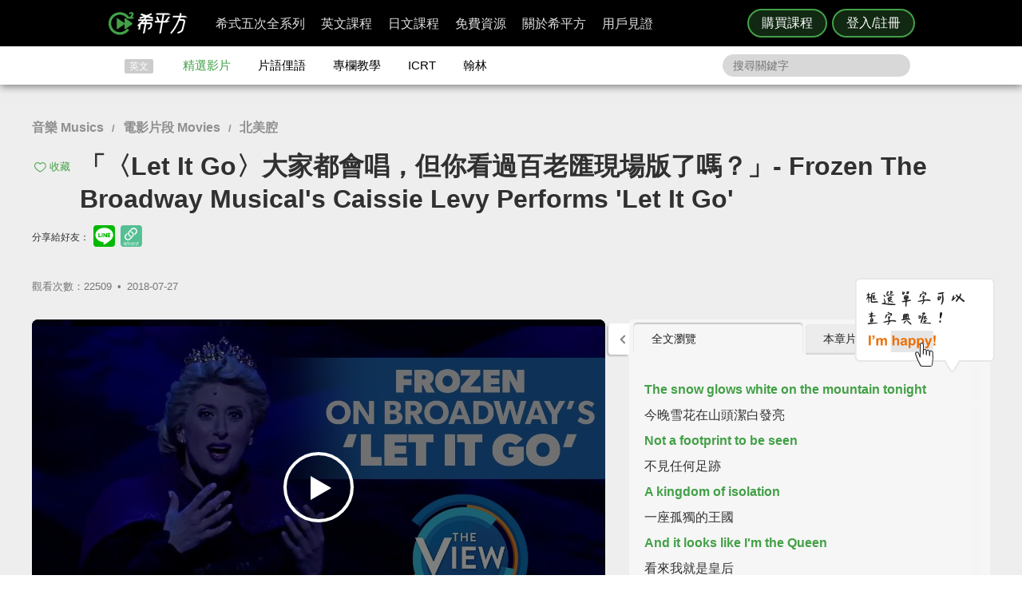

--- FILE ---
content_type: text/html; charset=UTF-8
request_url: https://www.hopenglish.com/hope-video-frozen-the-broadway-musicals-caissie-levy-performs-let-it-go
body_size: 23677
content:
<!DOCTYPE html>
<html xmlns:fb="https://ogp.me/ns/fb#" dir="ltr" lang="zh-TW">
	<head>
		<meta charset="utf-8">
		<title>「〈Let It Go〉大家都會唱，但你看過百老匯現場版了嗎？」- Frozen The Broadway Musical's Caissie Levy Performs 'Let It Go'</title>
		<link rel="stylesheet" href="/css/normalize.css?g1.76.1">
		<script type="application/ld+json">
		{
			"@context": "http://schema.org",
			"@type": "Store",
			"@id": "https://www.hopenglish.com",
			"name": "HOPE English 希平方學英文",
			"address": {
				"@type": "PostalAddress",
				"streetAddress": "忠孝東路五段510號7樓",
				"addressLocality": "台北市信義區",
				"postalCode": "105",
				"addressCountry": "TW"
			},
			"url": "https://www.hopenglish.com",
			"logo": "https://cdn.hopenglish.com/images/logo.jpg",
			"image": "https://cdn.hopenglish.com/images/image.jpg",
			"description": "學英文很困難嗎？只要30天就能學好英文，神奇絕對可以複製，跟著希平方英語關鍵教練，五次間隔學習法，讓你不知不覺就學好英文！任何人都能隨時隨地，把英文聽說讀寫一次學到好！",
			"email": "service@hopenglish.com",
			"telephone": "+886-2-2727-1778",
			"priceRange": "$$"
		}
		</script>
		<meta property="og:site_name" content="希平方- 五次間隔學習法，有效快速，英文聽說讀寫一次學到好！" />
		<meta property="og:locale" content="zh_TW" />
		<meta property="fb:admins" content="1382345763" />
<meta property="fb:app_id" content="1688745051346755" />
<meta property="fb:pages" content="111103359011041" />
    <link rel="icon" type="image/png" href="https://s3-ap-northeast-1.amazonaws.com/hopenglish/images/icons/favicon.png">
    <link rel="apple-touch-icon" href="https://s3-ap-northeast-1.amazonaws.com/hopenglish/images/icons/browserconfig/large.png">
    <meta name="viewport" content="width=device-width, initial-scale=1, viewport-fit=cover">
    <meta name="mobile-web-app-capable" content="yes">
    <meta name="apple-mobile-web-app-status-bar-style" content="black-translucent">
    <meta name="msapplication-config" content="browserconfig.xml" />
    <meta name="theme-color" content="#43a047">
    <script src="https://cdn.hopenglish.com/js/lib/jQuery/1.10.2/jquery.min.js"></script>
		<meta name="keywords" content="let it go,Frozen,《冰雪奇緣》,Broadway,百老匯">
					<link rel="canonical" href="https://www.hopenglish.com/hope-video-frozen-the-broadway-musicals-caissie-levy-performs-let-it-go">
					<meta name="description" content="電影《冰雪奇緣》紅遍大街小巷，主題曲〈Let It Go〉大家更是耳熟能詳，大人小孩都能琅琅上口。但你一定沒看過百老匯版本的現場版〈Let It Go〉！厲害到令人起雞皮疙瘩呀！不要再猶豫了，點下去聽吧！

Have a nice weekend!">
					<meta property="og:type" content="article" />
					<meta property="og:url" content="https://www.hopenglish.com/hope-video-frozen-the-broadway-musicals-caissie-levy-performs-let-it-go" />
					<meta property="og:title" content="「〈Let It Go〉大家都會唱，但你看過百老匯現場版了嗎？」- Frozen The Broadway Musical's Caissie Levy Performs 'Let It Go'" />
					<meta property="og:description" content="電影《冰雪奇緣》紅遍大街小巷，主題曲〈Let It Go〉大家更是耳熟能詳，大人小孩都能琅琅上口。但你一定沒看過百老匯版本的現場版〈Let It Go〉！厲害到令人起雞皮疙瘩呀！不要再猶豫了，點下去聽吧！

Have a nice weekend!" />
					<meta property="og:image" content="https://cdn.hopenglish.com/wp/wp-content/uploads/2018/07/hope-video-frozen-the-broadway-musicals-caissie-levy-performs-let-it-go.jpg" />
					<meta property="article:section" content="學習影片" />
					<script type="text/javascript" src="/js/login_info.js?v1.3.43"></script>
					<script type="text/javascript" src="/js/feedback.js"></script>
					<script src="/js/menuact.js"></script>
					<script type="application/ld+json">
					{ 
						"@context": "http://schema.org",
						"@type": "BreadcrumbList",
						"itemListElement": [{
							"@type": "ListItem",
							"position": 1,
							"item": {
								"@id": "https://hopenglish.com",
								"url": "https://www.hopenglish.com",
								"name": "首頁" }
							}, { 
							"@type": "ListItem",
							"position": 2,
							"item": {
								"@id": "https://www.hopenglish.com/video",
								"name": "精選影片" }
							}, { 
							"@type": "ListItem",
							"position": 3,
							"item": {
								"@id": "https://www.hopenglish.com/hope-video-frozen-the-broadway-musicals-caissie-levy-performs-let-it-go",
								"name": "「〈Let It Go〉大家都會唱，但你看過百老匯現場版了嗎？」- Frozen The Broadway Musical's Caissie Levy Performs 'Let It Go'" }
						}]
					}
					</script>
							<meta property="article:tag" content="音樂 Musics" />
							<meta property="article:tag" content="電影片段 Movies" />
							<meta property="article:tag" content="北美腔" />
						<meta property="article:tag" content="let it go" />
						<meta property="article:tag" content="Frozen" />
						<meta property="article:tag" content="《冰雪奇緣》" />
						<meta property="article:tag" content="Broadway" />
						<meta property="article:tag" content="百老匯" />
					<link rel="stylesheet" href="/css/video_i.css?g1.67">
					<script src="/js/vendor/jquery-ui/1.10.3/jquery-ui.js"></script>		<script type="text/javascript">
			var browser = "others";
		</script>

		<script>
  setUserId();
  function setUserId() {
    var userId = localStorage.memberId;
    if (!userId) {
      return;
    }
    if (typeof IS_PURCHASE_PAGE === 'undefined') {
      window.dataLayer = window.dataLayer || [];
      window.dataLayer.push({
        'event' : 'login',
        'userId' : userId
      });
    }
  }
</script>

	<!-- Google Tag Manager -->
	<script>(function(w,d,s,l,i){w[l]=w[l]||[];w[l].push({'gtm.start':
	new Date().getTime(),event:'gtm.js'});var f=d.getElementsByTagName(s)[0],
	j=d.createElement(s),dl=l!='dataLayer'?'&l='+l:'';j.async=true;j.src=
	'https://www.googletagmanager.com/gtm.js?id='+i+dl;f.parentNode.insertBefore(j,f);
	})(window,document,'script','dataLayer','GTM-5RXCK4P');</script>
	<!-- End Google Tag Manager -->
	</head>
<body class="web-css">
	<a href="https://itunes.apple.com/us/app/xi-ping-fang-gong-qi-bu-bei/id1066154923?mt=8" class="DownloadiOS 攻其不背_header_gm_downloadapp_mobile" title="立即使用">
	<img src="https://s3-ap-northeast-1.amazonaws.com/hopenglish/images/common/android.png" class="攻其不背_header_gm_downloadapp_mobile" alt="下載App">
	<span class="攻其不背_header_gm_downloadapp_mobile">希平方<br>攻其不背<br>App 開放下載中</span>
	<button class="攻其不背_header_gm_downloadapp_mobile">立即使用</button>
</a>
<a href="market://details?id=com.hopenglish.hopenglish" class="DownloadAndroid 攻其不背_header_gm_downloadapp_mobile" title="立即使用">
	<img src="https://s3-ap-northeast-1.amazonaws.com/hopenglish/images/common/android.png" class="攻其不背_header_gm_downloadapp_mobile" alt="下載App">
	<span class="攻其不背_header_gm_downloadapp_mobile">希平方<br>攻其不背<br>App 開放下載中</span>
	<button class="攻其不背_header_gm_downloadapp_mobile">立即使用</button>
</a>
<link rel="stylesheet" href="/css/common/download_app.css?v1.3.37">
<script src="/js/common/download_app.js?g0.20.0"></script>
<link rel="stylesheet" type="text/css" href="/build/css/common/header.css?v=1.150.1" />
<!-- Facebook Pixel Code -->
<script>
	!function(f,b,e,v,n,t,s){if(f.fbq)return;n=f.fbq=function(){n.callMethod?
	n.callMethod.apply(n,arguments):n.queue.push(arguments)};if(!f._fbq)f._fbq=n;
	n.push=n;n.loaded=!0;n.version='2.0';n.queue=[];t=b.createElement(e);t.async=!0;
	t.src=v;s=b.getElementsByTagName(e)[0];s.parentNode.insertBefore(t,s)}(window,
	document,'script','//connect.facebook.net/en_US/fbevents.js');

	fbq('init', '691362440968960');
	fbq('track', 'PageView');
</script>
<noscript>
	<img height="1" width="1" style="display:none"
	src="https://www.facebook.com/tr?id=691362440968960&ev=PageView&noscript=1"
	/>
</noscript>
<!-- End Facebook Pixel Code -->
	<!-- Google Tag Manager (noscript) -->
	<noscript><iframe src=""https://www.googletagmanager.com/ns.html?id=GTM-5RXCK4P""
	height=""0"" width=""0"" style=""display:none;visibility:hidden""></iframe></noscript>
	<!-- End Google Tag Manager (noscript) -->
<div class="is-ie-pop">
  <div>
    <img src="https://s3-ap-northeast-1.amazonaws.com/hopenglish/images/common/ic_404.jpeg" alt="IE版本不足"><br>
    <b>您的瀏覽器停止支援了😢</b>
    請<a class="is-ie-pop__link" href="https://www.microsoft.com/zh-tw/edge" target="_blank">使用最新 Edge 瀏覽器</a>或點選連結下載 Google Chrome 瀏覽器
    <a href="//www.google.com.tw/chrome/browser/desktop/" class="is-ie-pop__button">
      前往下載
    </a><br><br>
  </div>
</div><script src="/js/intro/specialEvent_plugin.js?260119043226"></script>
<link rel="stylesheet" href="/css/intro/specialEvent.css?260119043226">
<script src="/js/common/random_promo_content.js?g1.115.10"></script>

<script src="https://appleid.cdn-apple.com/appleauth/static/jsapi/appleid/1/en_US/appleid.auth.js"></script>

<div class="user-mask">
  <div class="user-pop ruru-style">
    <button class="user-pop__close x_registerPop">&times;</button>
    <!-- login -->
    <div class="user-pop__container container__login">
      <div class="title">登入</div>
      <div class="response">
        <i>!</i> <span class="message">帳號或密碼輸入錯誤</span>
      </div>
      <div class="user-form">
        <form>
          Email 帳號<br>
          <input type="email" class="email" placeholder="輸入 Email">
          <br>
          密碼<br>
          <div>
            <input type="password" class="password" placeholder="輸入密碼" autocomplete="on">
          </div>
        </form>
        <div class="user-pop__check">
          <label class="check__container">記住我
            <input type="checkbox" checked="checked" class="remember">
            <span class="checkmark"></span>
          </label>
          <a class="text forgot-password btn">忘記密碼</a>
        </div>
        <button class="green btn__login login_email" disabled><span></span>登入</button>
        <p class="text__or">或者</p>
                  <div class="btn__row">
            <button class="btn__fb login_facebook mode__icon"></button>
            <div id="appleid-signin" data-type="sign in"></div>
            <a class="btn btn__aptg test" href="https://auth.aptg.com.tw/cas/login?service=https%3A%2F%2Fwww.hopenglish.com%2Fhope-video-frozen-the-broadway-musicals-caissie-levy-performs-let-it-go"></a>
          </div>
              </div>
      <div class="explanation">
        還沒有帳號嗎？<a class="text go-to-register btn">註冊</a>
      </div>
    </div>
    <script>
        AppleID.auth.init({
            clientId : 'com.hopenglish.website',
            scope : 'email name',
            redirectURI : location.origin,
            usePopup : true
        });
    </script>
    <!-- register -->
    <div class="user-pop__container container__register">
      <div class="title">免費註冊</div>
      <div class="response">
        <i>!</i> <span class="message">這組帳號已經註冊過了</span>
      </div>
      <div class="user-form">
        <form>
          Email 帳號<br>
          <div>
            <input type="email" class="email" placeholder="填入Email（此為登入帳號，未來無法修改）">
          </div>
          <div class="password-response">密碼<span class="password-response__message">請填入 6 位數以上密碼</span></div>
          <div>
            <input type="password" class="password" placeholder="6 位數密碼" autocomplete="on">
          </div>
        </form>
        <div class="check">
          <label class="check__container">我想獲得最新學英文資訊
            <input type="checkbox" checked="checked" class="newsletter">
            <span class="checkmark"></span>
          </label>
        </div>
        <button class="green btn__register register_email" disabled><span></span>註冊</button>
        <button class="btn__fb register_facebook">使用 Facebook 快速登入</button>
        <div class="tos">
          一旦註冊，即表示您已知悉並詳閱<a class="go-to-tos">《HOPE English 希平方》服務條款關於個人資料收集與使用之規定</a>
        </div>
      </div>
      <div class="explanation">
        已經有帳號了？<a class="text go-to-login choose_login_registerPop btn">登入</a>
      </div>
    </div>

    <!-- forgot password -->
    <div class="user-pop__container container__forgot-password">
      <div class="forgot-password__container">
        <div class="forgot-password__container--forgot">
          <div class="title">
            <button class="back back-to-login"><i></i></button>
            忘記密碼
          </div>
          <div class="response">
            <i>!</i> <span class="message">這組帳號已經註冊過了</span>
          </div>
          <div class="user-form">
            <form>
              您的 Email<br>
              <div>
                <input type="email" class="email" placeholder="輸入 Email">
              </div>
            </form>
            <div class="instruction">
              請輸入您註冊時填寫的 Email，<br>
              我們將會寄送設定新密碼的連結給您。
            </div>
            <div class="button-container">
              <button class="green send-reset-password-link" disabled><span></span>寄出修改密碼連結</button>
              <div class="explanation"></div>
            </div>
          </div>
        </div>
        <!-- send success -->
        <div class="forgot-password__container--send-success">
          <div class="title">
            <button class="back back-to-login"><i></i></button>
          </div>
          <figure class="send-success__image"></figure>
          <div class="send-success__title">寄信了！請到信箱打開密碼連結信</div>
          <div class="send-success__content">密碼信已寄至 <span class="user-send-email"></span></div>
          <div class="check">
            沒有收到信嗎？
            <button class="text resend-email">點這裡重寄一次</button><br>
            如果您尚未收到信，請前往垃圾郵件查看，謝謝！ 
          </div>
          <button class="green back-to-login">OK</button>
        </div>
      </div>
    </div>

    <!-- login success -->
    <div class="user-pop__container container__login-success">
      <figure class="image--success"></figure>
      <p>恭喜您登入成功！</p>
      <a class="btn green login_success_upgrade" href="/course/products?generalUser" target="_blank">我想升級尊榮會員</a>
      <div class="explanation">
        將於 <span class="login-success-count-down">5</span> 秒後自動回到原頁面
      </div>
    </div>

    <!-- login failed -->
    <div class="user-pop__container container__login-failed">
      <figure class="image--failed"></figure>
      <p>登入失敗！</p>
      <button class="red close-pop-control">OK</button>
      <div class="explanation">
        因為網路連線/不明原因問題造成登入失敗<br>
        請經過一段時間後再重試
      </div>
    </div>

    <!-- register success -->
    <div class="user-pop__container container__register-success">
      <figure class="image--success"></figure>
      <p>恭喜您註冊成功！</p>
      <button class="green close-pop-control register_success_start">開始學習</button>
      <a class="btn yellow register_success_function" href="/">查看會員功能</a>
    </div>

    <!-- register failed -->
    <div class="user-pop__container container__register-failed">
      <figure class="image--failed"></figure>
      <p>註冊未完成</p>
      <button class="red close-pop-control register_fail_system">OK</button>
      <button class="red close-pop-control register_fail_network">OK</button>
      <div class="explanation"></div>
    </div>

    <!-- fb login failed -->
    <div class="user-pop__container container__fb-login-failed">
      <figure class="image--failed"></figure>
      <p>Facebook 登入失敗！</p>
      <button class="red close-pop-control">OK</button>
      <div class="explanation">
        facebook 帳號登入失敗，暫時請您使用 email 註冊或登入。<br>
        若您原先使用 facebook 帳號登入，請使用「忘記密碼」功能、填入您用來註冊 facebook 的 email，設定密碼以後即可用 email 和密碼登入。
      </div>
    </div>

    <!-- aptg login failed -->
    <div class="user-pop__container container__aptg-login-failed">
      <figure class="image--failed"></figure>
      <p>登入失敗！</p>
      <div class="explanation">
        此帳號目前未申辦亞太加值服務，你可以嘗試以下解決方案：<br>
        請洽亞太服務人員購買攻其不背加值服務<br>
        或是選擇用 email 註冊／登入希平方會員
      </div>
      <button class="red close-pop-control">OK</button>
    </div>

    <!-- aptg login failed -->
    <div class="user-pop__container container__apple-login-failed">
      <figure class="image--failed"></figure>
      <p>Apple Id 登入失敗！</p>
      <div class="explanation">
        Apple Id 登入失敗，暫時請您使用 email 註冊或登入。<br>
        若您原先使用 Apple Id 登入，請使用「忘記密碼」功能、填入您用來註冊 Apple Id 的 email，設定密碼以後即可用 email 和密碼登入。
      </div>
      <button class="red close-pop-control">OK</button>
    </div>

    <!-- terms of service -->
    <div class="user-pop__container container__tos">
      <div class="title">
        《HOPE English 希平方》服務條款關於個人資料收集與使用之規定
      </div>
      <div class="tos__content">
        <p>隱私權政策<br>上次更新日期：2014-12-30</p>
<p>希平方 為一英文學習平台，我們每天固定上傳優質且豐富的影片內容，讓您不但能以有趣的方式學習英文，還能增加內涵，豐富知識。我們非常注重您的隱私，以下說明為當您使用我們平台時，我們如何收集、使用、揭露、轉移及儲存你的資料。請您花一些時間熟讀我們的隱私權做法，我們歡迎您的任何疑問或意見，提供我們將產品、服務、內容、廣告做得更好。</p>

<p>本政策涵蓋的內容包括：希平方學英文 如何處理蒐集或收到的個人資料。<br>
本隱私權保護政策只適用於： 希平方學英文 平台，不適用於非 希平方學英文 平台所有或控制的公司，也不適用於非 希平方學英文 僱用或管理之人。
</p>
<p>個人資料的收集與使用<br>
當您註冊 希平方學英文 平台時，我們會詢問您姓名、電子郵件、出生日期、職位、行業及個人興趣等資料。在您註冊完 希平方學英文 帳號並登入我們的服務後，我們就能辨認您的身分，讓您使用更完整的服務，或參加相關宣傳、優惠及贈獎活動。希平方學英文 也可能從商業夥伴或其他公司處取得您的個人資料，並將這些資料與 希平方學英文 所擁有的您的個人資料相結合。</p>
<p>我們所收集的個人資料, 將用於通知您有關 希平方學英文 最新產品公告、軟體更新，以及即將發生的事件，也可用以協助改進我們的服務。</p>
<p>我們也可能使用個人資料為內部用途。例如：稽核、資料分析、研究等，以改進 希平方公司 產品、服務及客戶溝通。</p>
<p>瀏覽資料的收集與使用<br>
希平方學英文 自動接收並記錄您電腦和瀏覽器上的資料，包括 IP 位址、希平方學英文 cookie 中的資料、軟體和硬體屬性以及您瀏覽的網頁紀錄。</p>
<p>隱私權政策修訂<br>
我們會不定時修正與變更《隱私權政策》，不會在未經您明確同意的情況下，縮減本《隱私權政策》賦予您的權利。隱私權政策變更時一律會在本頁發佈；如果屬於重大變更，我們會提供更明顯的通知 (包括某些服務會以電子郵件通知隱私權政策的變更)。我們還會將本《隱私權政策》的舊版加以封存，方便您回顧。</p>
<p>服務條款<br>
  歡迎您加入看 ”希平方學英文”<br>
  上次更新日期：2013-09-09</p>

<p>歡迎您加入看 ”希平方學英文”<br>
感謝您使用我們的產品和服務(以下簡稱「本服務」)，本服務是由 希平方學英文 所提供。<br>
本服務條款訂立的目的，是為了保護會員以及所有使用者(以下稱會員)的權益，並構成會員與本服務提供者之間的契約，在使用者完成註冊手續前，應詳細閱讀本服務條款之全部條文，一旦您按下「註冊」按鈕，即表示您已知悉、並完全同意本服務條款的所有約定。如您是法律上之無行為能力人或限制行為能力人(如未滿二十歲之未成年人)，則您在加入會員前，請將本服務條款交由您的法定代理人(如父母、輔助人或監護人)閱讀，並得到其同意，您才可註冊及使用 希平方學英文 所提供之會員服務。當您開始使用 希平方學英文 所提供之會員服務時，則表示您的法定代理人(如父母、輔助人或監護人)已經閱讀、了解並同意本服務條款。 我們可能會修改本條款或適用於本服務之任何額外條款，以(例如)反映法律之變更或本服務之變動。您應定期查閱本條款內容。這些條款如有修訂，我們會在本網頁發佈通知。變更不會回溯適用，並將於公布變更起十四天或更長時間後方始生效。不過，針對本服務新功能的變更，或基於法律理由而為之變更，將立即生效。如果您不同意本服務之修訂條款，則請停止使用該本服務。</p>
<p>第三人網站的連結
本服務或協力廠商可能會提供連結至其他網站或網路資源的連結。您可能會因此連結至其他業者經營的網站，但不表示希平方學英文與該等業者有任何關係。其他業者經營的網站均由各該業者自行負責，不屬希平方學英文控制及負責範圍之內。 </p>
<p>兒童及青少年之保護
兒童及青少年上網已經成為無可避免之趨勢，使用網際網路獲取知識更可以培養子女的成熟度與競爭能力。然而網路上的確存有不適宜兒童及青少年接受的訊息，例如色情與暴力的訊息，兒童及青少年有可能因此受到心靈與肉體上的傷害。因此，為確保兒童及青少年使用網路的安全，並避免隱私權受到侵犯，家長（或監護人）應先檢閱各該網站是否有保護個人資料的「隱私權政策」，再決定是否同意提出相關的個人資料；並應持續叮嚀兒童及青少年不可洩漏自己或家人的任何資料（包括姓名、地址、電話、電子郵件信箱、照片、信用卡號等）給任何人。 </p>
<p>為了維護 希平方學英文 網站安全，我們需要您的協助：</p>
<p>您承諾絕不為任何非法目的或以任何非法方式使用本服務，並承諾遵守中華民國相關法規及一切使用網際網路之國際慣例。您若係中華民國以外之使用者，並同意遵守所屬國家或地域之法令。您同意並保證不得利用本服務從事侵害他人權益或違法之行為，包括但不限於： <br>
A. 侵害他人名譽、隱私權、營業秘密、商標權、著作權、專利權、其他智慧財產權及其他權利； <br> 
B. 違反依法律或契約所應負之保密義務； <br>
C. 冒用他人名義使用本服務； <br>
D. 上載、張貼、傳輸或散佈任何含有電腦病毒或任何對電腦軟、硬體產生中斷、破壞或限制功能之程式碼之資料； <br>
E. 干擾或中斷本服務或伺服器或連結本服務之網路，或不遵守連結至本服務之相關需求、程序、政策或規則等，包括但不限於：使用任何設備、軟體或刻意規避看 希平方學英文 - 看 YouTube 學英文 之排除自動搜尋之標頭 (robot exclusion headers)； 
</p>
<p>服務中斷或暫停<br>
本公司將以合理之方式及技術，維護會員服務之正常運作，但有時仍會有無法預期的因素導致服務中斷或故障等現象，可能將造成您使用上的不便、資料喪失、錯誤、遭人篡改或其他經濟上損失等情形。建議您於使用本服務時宜自行採取防護措施。 希平方學英文 對於您因使用（或無法使用）本服務而造成的損害，除故意或重大過失外，不負任何賠償責任。
</p>
<p>版權宣告<br>
上次更新日期：2013-09-16
</p>
<p>希平方學英文 內所有資料之著作權、所有權與智慧財產權，包括翻譯內容、程式與軟體均為 希平方學英文 所有，須經希平方學英文同意合法才得以使用。<br>
希平方學英文歡迎你分享網站連結、單字、片語、佳句，使用時須標明出處，並遵守下列原則：</p>
<ul>
  <li>禁止用於獲取個人或團體利益，或從事未經 希平方學英文 事前授權的商業行為</li>
  <li>禁止用於政黨或政治宣傳，或暗示有支持某位候選人</li>
  <li>禁止用於非希平方學英文認可的產品或政策建議</li>
  <li>禁止公佈或傳送任何誹謗、侮辱、具威脅性、攻擊性、不雅、猥褻、不實、色情、暴力、違反公共秩序或善良風俗或其他不法之文字、圖片或任何形式的檔案</li>
  <li>禁止侵害或毀損希平方學英文或他人名譽、隱私權、營業秘密、商標權、著作權、專利權、其他智慧財產權及其他權利、違反法律或契約所應付支保密義務</li>
  <li>嚴禁謊稱希平方學英文辦公室、職員、代理人或發言人的言論背書，或作為募款的用途</li>
</ul>
<p>網站連結<br>歡迎您分享 希平方學英文 網站連結，與您的朋友一起學習英文。</p>      </div>
      <div class="tos__button-container"><button class="green back-to-register">同意並繼續註冊</button></div>
    </div>

    <!-- send failed -->
    <div class="user-pop__container container__send-failed">
      <figure class="image--failed"></figure>
      <p>抱歉傳送失敗！</p>
      <button class="red close-pop-control">OK</button>
      <div class="explanation">
        不明原因問題造成傳送失敗，請儘速與我們聯繫！
      </div>
    </div>

    <a class="user-pop__promotion promotion-add-gtm" href="/hopeintro" target="_blank" title="了解詳情">
      <div class="promotion__text random-text promotion-add-gtm"></div>
      <button class="ruru-style__button--stereoscopic-rocket user-pop__promotion__button promotion-add-gtm">了解詳情</button>
    </a>
  </div>
</div>
<div style="display:none;" class="get-server-time">
2026/01/19 12:32:26 GMT+8
</div><header class="site-header">
  <div class="site-header__container">
    <a href="/" class="site-logo content-header-hopenglish" title="希平方"></a>
    <button class="portable-menu" aria-label="Right Align"><span></span></button>
    <div class="portable-mask"></div>
    <div class="member-area"></div><div class="button-area">
          <a href="/course/products" target="_blank" class="content-header-purchase">購買課程</a>
          <button id="content-header-login" class="content-header-login">登入/註冊</button>
        </div>    <nav>
      <button class="close-portable-menu" aria-label="Left Align"></button>
      <div class="member-area"></div>      <ul class="main-menu" id="menu">
        <li><div class="menu">希式五次全系列<div class="sub-menu"></div></div></li>
        <li><div class="menu">英文課程<div class="sub-menu"></div></div></li>
        <li><div class="menu">日文課程<div class="sub-menu"></div></div></li>
        <li><div class="menu">免費資源<div class="sub-menu"></div></div></li>
        <li><div class="menu">關於希平方<div class="sub-menu"></div></div></li>
        <li><div class="menu">用戶見證<div class="sub-menu"></div></div></li>
      </ul> 
    </nav>
  </div>
</header>
<script>
  var HOPE = HOPE || {};
  var HOPE_ENV = HOPE_ENV || {};
  HOPE_ENV.beagle = 'https://thoth.hopenglish.com/beagle/';  HOPE.logined = "";
    HOPE.tid = "OA-df7e8f54";
</script>
<script src="/js/vendor/aes/index.js"></script>
<script src="/build/js/common/header.js?v=1.150.1"></script>
<!-- <script defer src="//omnitag.omniscientai.com/tag-app.js"></script> -->
<nav class="sub-header free-header">
  <div class="sub-header__container">
    <ul>
      <li class="sub-header__category">英文</li>
      <li><a href="/video" class="sub-header__video content-header-video">精選影片</a></li>
      <li><a href="/idiom" class="sub-header__idiom content-header-idiom">片語俚語</a></li>
      <li><a href="/tips" class="sub-header__tips content-header-tips">專欄教學</a></li>
      <li><a href="/icrtxngenglish" class="sub-header__icrt content-header-icrtxngenglish">ICRT</a></li>
      <li><a href="/hanlin" target="_blank" class="sub-header__hanlin content-header-hanlin" rel="noopener noreferrer">翰林</a></li>
    </ul>
    <div class="search">
      <form role="search" accept-charset="UTF-8" method="get" id="searchform" action="/search/show/">
        <input class="nav_search" name="query" placeholder="搜尋關鍵字">
      </form>
    </div>
  </div>
</nav>
<script>
  var HOPE = HOPE || {};
  HOPE.subHeader = 'normal';
  $(function() {
    window.onscroll = function (e) {
      var scrollTop = $(document).scrollTop();
      if (HOPE.hasClassicApp) {
        if (scrollTop > 138 && HOPE.subHeader === 'normal') {
          $('.sub-header').addClass('fix-sub-header');
          HOPE.subHeader = 'fixed';
          return;
        }
        if (scrollTop <= 138 && HOPE.subHeader === 'fixed') {
          $('.sub-header').removeClass('fix-sub-header');
          HOPE.subHeader = 'normal';
        }
        return;
      }
      if (scrollTop > 58 && HOPE.subHeader === 'normal') {
        $('.sub-header').addClass('fix-sub-header');
        HOPE.subHeader = 'fixed';
        return;
      }
      if (scrollTop <= 58 && HOPE.subHeader === 'fixed') {
        $('.sub-header').removeClass('fix-sub-header');
        HOPE.subHeader = 'normal';
      }
    } 
  });
</script>	<div class="video-container">
		<div class="video-c">
			<header class="video-header">
				<div class="video-catalog">
				<a href="/category/videos/musics">音樂 Musics</a> / <a href="/category/videos/movies">電影片段 Movies</a> / <a href="/category/videos/american">北美腔</a>				</div>
				<h1>
					
								<button title="收藏" class="js-collect favorite" onclick="login_info_video('hope-video-frozen-the-broadway-musicals-caissie-levy-performs-let-it-go')">收藏</button>					「〈Let It Go〉大家都會唱，但你看過百老匯現場版了嗎？」- Frozen The Broadway Musical's Caissie Levy Performs 'Let It Go'				</h1>
				<div>
				<div class="share-mask">
  <div class="share-dialog">
    <div class="share-close">
    </div>
    <div class="share-content">
    </div>
  </div>
</div>
<div class="share-media">
  分享給好友：
  <button class="line" id="line-share" title="分享至 line"></button>
  <button class="link" id="link-share" title="分享連結"></button>
</div>
				<div class="fb-like" data-href="https://www.hopenglish.com/hope-video-frozen-the-broadway-musicals-caissie-levy-performs-let-it-go" data-width="450" data-show-faces="false" data-send="true"></div>
        <div class="info">
          觀看次數：22509&thinsp; •&thinsp; <time title="2018-07-27" datetime="2018-07-27">2018-07-27</time>
        </div>
				</div>
			</header>
			<section class="video-c-left">
				<div id="youtubeplayer" class="video_container">
					<div class="start"></div>
					<div class="play-image" onclick="startVideo();" style="background-image:url(https://cdn.hopenglish.com/wp/wp-content/uploads/2018/07/hope-video-frozen-the-broadway-musicals-caissie-levy-performs-let-it-go.jpg);">
						<div class="play-image__mask"></div>
					</div>
					<div class="style_endpromo">
						<a class="event-banner" href="" target="_blank" id="GTM-banner-video">
							<span class="event-video-end"></span>
							<a href='javascript: replay();' class="style_skip"><i class="replayi"></i> 重新播放</a>
							<a href='javascript: javascript:void(0);' class="style_unskip">您可以在 <span class="second">5</span> 秒後重新播放</a>
						</a>
					</div>
					<script type="text/javascript" language="javascript">
						var vID = "Qofj8MKO6mk";
						var srt_name = "frozen";
						var user_id = 0;
						var post_id = 21551;
						var share_link = 'https://www.hopenglish.com/hope-video-frozen-the-broadway-musicals-caissie-levy-performs-let-it-go';
						var share_img_link = 'https://cdn.hopenglish.com/wp/wp-content/uploads/2018/07/hope-video-frozen-the-broadway-musicals-caissie-levy-performs-let-it-go.jpg';
					</script>
					<div id="embed_player"></div>
					<div id="ytlplayer">
            <a class="promotion-before-video promotion-add-gtm" href="/hopeintro" target="_blank">
  <span class="promotion-before-video__rocket promotion-add-gtm"></span>
  <span class="promotion-before-video__text random-text promotion-add-gtm"></span>
  <button class="ruru-style__button--stereoscopic-rocket promotion-before-video__button promotion-add-gtm">了解詳情</button>
</a>						<div class="endshare">
														<a href="javascript:;" onclick="fb_share('「〈Let It Go〉大家都會唱，但你看過百老匯現場版了嗎？」', share_link, '「〈Let It Go〉大家都會唱，但你看過百老匯現場版了嗎？」', share_img_link, 480, 320)">
								<span>分享這部影片</span>
								<img src="https://s3-ap-northeast-1.amazonaws.com/hopenglish/images/free/video/sharevideo.gif">
							</a>
						</div>
						<div id='subtitle'>
							<span id="sub_eng_display" onmouseup="show_dictionary_dialog()" ontouchstart="pause()" ontouchend="show_dictionary_dialog()"></span><br>
							<span id="sub_cht_display" onmouseup="show_dictionary_dialog()" ontouchstart="pause()" ontouchend="show_dictionary_dialog()">框選或點兩下字幕可以直接查字典喔！</span>
							<div class="nano" style="display:none;">
								<div class="content">
								</div>
							</div>
						</div>
						<div id="controller">
							
										<a href="javascript:login_info_video('hope-video-frozen-the-broadway-musicals-caissie-levy-performs-let-it-go');">
											<span id="LstButton" class="ytl_button sentence-left" title="上一句"  onmouseover="lst_mouseon()" onmouseout="lst_mouseout()"></span>
										</a>
										<a href="javascript:login_info_video('hope-video-frozen-the-broadway-musicals-caissie-levy-performs-let-it-go');">
											<span id="StcRptButton" class="ytl_button wd" title="單句重覆"  onmouseover="stc_rpt_mouseon()" onmouseout="stc_rpt_mouseout()"></span>
										</a>
										<a href="javascript:login_info_video('hope-video-frozen-the-broadway-musicals-caissie-levy-performs-let-it-go');">
											<span id="NxtButton" class="ytl_button sentence-right" title="下一句" onmouseover="nxt_mouseon()" onmouseout="nxt_mouseout()"></span>
										</a>
										<a href="javascript:login_info_video('hope-video-frozen-the-broadway-musicals-caissie-levy-performs-let-it-go');">
											<span id="quote" class="caption_button excerpts" title="收錄佳句"  onmouseover="quote_mouseon()" onmouseout="quote_mouseout()"><i class="save-sentence"></i>收錄佳句</span>
										</a>
                    <a href="javascript:login_info_video('hope-video-frozen-the-broadway-musicals-caissie-levy-performs-let-it-go');">
											<span id="ChtButton" class="caption_button cch" title="開關中文字幕">中</span>
										</a>
										<a href="javascript:login_info_video('hope-video-frozen-the-broadway-musicals-caissie-levy-performs-let-it-go');">
											<span id="EngButton" class="caption_button cen" title="開關英文字幕">英</span>
                    </a>
                    <button class="video-control__free-function" onclick="tips();">免費功能</button>
                    <a class="video-control__update" target="_blank" href="/">功能升級</a>
										<div class="clear"></div>						</div>
					</div>
					<div class="dictionary-pop" id="wdpop1">
						<b style="color:#21759B;" id="wordic"></b>
						<button title="編輯" class="gradient action-btn editbtn"><i class="edit-btn"></i></button>
						<input class="wdmeaning word-edit" type="text" style="display:none;">
						<br />
						<button title="前往Yahoo奇摩字典" class="gradient" OnClick="javascript:yahoodic(t);">Yahoo奇摩字典</button>
						<button title="前往The Free Dictionary" class="gradient" OnClick="javascript:freedictionary(t);">The Free Dictionary</button>
						<button title="前往Google搜尋" class="gradient" OnClick="javascript:googletrans(t);">Google Search</button>
						<ul class="addwd-function" style="display:none;">
							<li class="personal_edit" id="add1">
								<a class="minus-wd" style="display:none;"></a>
								<select name="orderOption">
									<option value="n.名詞">n.名詞</option>
									<option value="vi.不及物動詞">vi.不及物動詞</option>
									<option value="vt.及物動詞">vt.及物動詞</option>
									<option value="a.形容詞">a.形容詞</option>
									<option value="ad.副詞">ad.副詞</option>
									<option value="prep.介係詞">prep.介係詞</option>
									<option value="phr.片語">phr.片語</option>
								</select>
								<input class="wdmeaning" type="text" name="firstname">
							</li>
						</ul>
						<ul class="fieldSpace">
							<li class="personal_edit" id="add1"></a><a class="minus-wd" style="display:none;"></a>
								<select name="orderOption">
									<option value="n.名詞">n.名詞</option>
									<option value="vi.不及物動詞">vi.不及物動詞</option>
									<option value="vt.及物動詞">vt.及物動詞</option>
									<option value="a.形容詞">a.形容詞</option>
									<option value="ad.副詞">ad.副詞</option>
									<option value="prep.介係詞">prep.介係詞</option>
									<option value="phr.片語">phr.片語</option>
								</select>
								<input class="wdmeaning" type="text" name="firstname">
							</li>
						</ul>
						<div class="dictionary-control">
							<a class="add-wd1" style="display:none;"></a>
							<a href="javascript:void(0);" class="add-dictionary gradient-greenG" onclick="appendWord()">收錄單字</a>
							<a href="javascript:void(0);" class="cancel-dictionary gradient">取消</a>
						</div>
					</div>
				</div>
				<div class="entry">
					<div class="entry_in">
						<div class="tag">
							<a rel="tag" href="/tag/let-it-go">let it go</a><a rel="tag" href="/tag/frozen">Frozen</a><a rel="tag" href="/tag/%e3%80%8a%e5%86%b0%e9%9b%aa%e5%a5%87%e7%b7%a3%e3%80%8b">《冰雪奇緣》</a><a rel="tag" href="/tag/broadway">Broadway</a><a rel="tag" href="/tag/%e7%99%be%e8%80%81%e5%8c%af">百老匯</a>						</div>
						<div class="fb-comments" data-href="https://www.hopenglish.com/hope-video-frozen-the-broadway-musicals-caissie-levy-performs-let-it-go" data-width="100%"></div>
					</div>
				</div>
			</section>
			<section class="video-c-right">
				<div class="tools">
					<button class="learntool" onclick="toolbtn()" title="展開閱讀區"></button>
					<button class="learntoolclose" onclick="toolbtnclose()" style="display:none;" title="縮小閱讀區"></button>
				</div>
				<div class="tools">
					<article class="video-article">
						<div id="tabs">
							<button title="縮小字體" class="fontbtn normal"></button>
							<button title="放大字體" class="zoomin fontbtn"></button>
							<ul>
								<li><a href="#tabs-1" class="js-scrollstart1">全文瀏覽</a></li>
								<li><a href="#tabs-2" class="js-scrollstart2">本章片語 (3)</a></li>
							</ul>
							<p class="dictip"></p>
							<div id="tabs-1" class="nano">
								<div class="content">
									<p><span onmouseup="show_dictionary_dialog(0)" ontouchstart="pause()" ontouchend="show_dictionary_dialog()" rel="nofollow">The snow glows white on the mountain tonight</span><br />
今晚雪花在山頭潔白發亮<br />
<span onmouseup="show_dictionary_dialog(1)" ontouchstart="pause()" ontouchend="show_dictionary_dialog()" rel="nofollow">Not a footprint to be seen</span><br />
不見任何足跡<br />
<span onmouseup="show_dictionary_dialog(2)" ontouchstart="pause()" ontouchend="show_dictionary_dialog()" rel="nofollow">A kingdom of isolation</span><br />
一座孤獨的王國<br />
<span onmouseup="show_dictionary_dialog(3)" ontouchstart="pause()" ontouchend="show_dictionary_dialog()" rel="nofollow">And it looks like I'm the Queen</span><br />
看來我就是皇后</p>
<p><span onmouseup="show_dictionary_dialog(4)" ontouchstart="pause()" ontouchend="show_dictionary_dialog()" rel="nofollow">The wind is howling like this swirling storm inside</span><br />
風兒呼嘯，一如這其中的漩渦風暴<br />
<span onmouseup="show_dictionary_dialog(5)" ontouchstart="pause()" ontouchend="show_dictionary_dialog()" rel="nofollow">Couldn't keep it in</span><br />
無法留在裡頭<br />
<span onmouseup="show_dictionary_dialog(6)" ontouchstart="pause()" ontouchend="show_dictionary_dialog()" rel="nofollow">Heaven knows I've tried</span><br />
天知道我已試過</p>
<p><span onmouseup="show_dictionary_dialog(7)" ontouchstart="pause()" ontouchend="show_dictionary_dialog()" rel="nofollow">Don't let them in, don't let them see</span><br />
別讓他們進來，別讓他們看見<br />
<span onmouseup="show_dictionary_dialog(8)" ontouchstart="pause()" ontouchend="show_dictionary_dialog()" rel="nofollow">Be the good girl you always have to be</span><br />
做你一直以來該做的好女孩<br />
<span onmouseup="show_dictionary_dialog(9)" ontouchstart="pause()" ontouchend="show_dictionary_dialog()" rel="nofollow">Conceal, don't feel, don't let them know</span><br />
隱藏、別去感受、別讓他們知道<br />
<span onmouseup="show_dictionary_dialog(10)" ontouchstart="pause()" ontouchend="show_dictionary_dialog()" rel="nofollow">Well, now they know</span><br />
嗯，現在他們知道了</p>
<p><span onmouseup="show_dictionary_dialog(11)" ontouchstart="pause()" ontouchend="show_dictionary_dialog()" rel="nofollow">Let it go, let it go</span><br />
隨它去、隨它去<br />
<span onmouseup="show_dictionary_dialog(12)" ontouchstart="pause()" ontouchend="show_dictionary_dialog()" rel="nofollow">Can't hold it back anymore</span><br />
再也無法退縮<br />
<span onmouseup="show_dictionary_dialog(13)" ontouchstart="pause()" ontouchend="show_dictionary_dialog()" rel="nofollow">Let it go, let it go</span><br />
隨它去、隨它去<br />
<span onmouseup="show_dictionary_dialog(14)" ontouchstart="pause()" ontouchend="show_dictionary_dialog()" rel="nofollow">Turn away and slam the door</span><br />
轉過身甩上門</p>
<p><span onmouseup="show_dictionary_dialog(15)" ontouchstart="pause()" ontouchend="show_dictionary_dialog()" rel="nofollow">I don't care what they're going to say</span><br />
我不在意他們會說些什麼<br />
<span onmouseup="show_dictionary_dialog(16)" ontouchstart="pause()" ontouchend="show_dictionary_dialog()" rel="nofollow">Let the storm rage on</span><br />
就讓狂風肆虐<br />
<span onmouseup="show_dictionary_dialog(17)" ontouchstart="pause()" ontouchend="show_dictionary_dialog()" rel="nofollow">The cold never bothered me anyway</span><br />
反正我從來都不怕冷</p>
<p><span onmouseup="show_dictionary_dialog(18)" ontouchstart="pause()" ontouchend="show_dictionary_dialog()" rel="nofollow">It's funny how some distance makes everything seem small</span><br />
保持點距離讓一切看來渺小還真有趣<br />
<span onmouseup="show_dictionary_dialog(19)" ontouchstart="pause()" ontouchend="show_dictionary_dialog()" rel="nofollow">And the fears that once controlled me can't get to me at all</span><br />
一度控制我的恐懼完全無法找上我</p>
<p><span onmouseup="show_dictionary_dialog(20)" ontouchstart="pause()" ontouchend="show_dictionary_dialog()" rel="nofollow">It's time to see what I can do</span><br />
是時候看看我能做些什麼<br />
<span onmouseup="show_dictionary_dialog(21)" ontouchstart="pause()" ontouchend="show_dictionary_dialog()" rel="nofollow">To test the limits and break through</span><br />
測試極限、做出突破<br />
<span onmouseup="show_dictionary_dialog(22)" ontouchstart="pause()" ontouchend="show_dictionary_dialog()" rel="nofollow">No right, no wrong, no rules for me</span><br />
對我而言沒有對錯、沒有規則<br />
<span onmouseup="show_dictionary_dialog(23)" ontouchstart="pause()" ontouchend="show_dictionary_dialog()" rel="nofollow">I'm free!</span><br />
我是自由的!</p>
<p><span onmouseup="show_dictionary_dialog(24)" ontouchstart="pause()" ontouchend="show_dictionary_dialog()" rel="nofollow">Let it go, let it go</span><br />
隨它去，隨它去<br />
<span onmouseup="show_dictionary_dialog(25)" ontouchstart="pause()" ontouchend="show_dictionary_dialog()" rel="nofollow">I am one with the wind and sky</span><br />
我獨自和風兒與天空作伴<br />
<span onmouseup="show_dictionary_dialog(26)" ontouchstart="pause()" ontouchend="show_dictionary_dialog()" rel="nofollow">Let it go, let it go</span><br />
隨它去、隨它去<br />
<span onmouseup="show_dictionary_dialog(27)" ontouchstart="pause()" ontouchend="show_dictionary_dialog()" rel="nofollow">You'll never see me cry</span><br />
你永遠看不見我哭泣</p>
<p><span onmouseup="show_dictionary_dialog(28)" ontouchstart="pause()" ontouchend="show_dictionary_dialog()" rel="nofollow">Here I stand</span><br />
我立足於此<br />
<span onmouseup="show_dictionary_dialog(29)" ontouchstart="pause()" ontouchend="show_dictionary_dialog()" rel="nofollow">And here I'll stay</span><br />
我將停留於此<br />
<span onmouseup="show_dictionary_dialog(30)" ontouchstart="pause()" ontouchend="show_dictionary_dialog()" rel="nofollow">Let the storm rage on</span><br />
就讓狂風肆虐</p>
<p><span onmouseup="show_dictionary_dialog(31)" ontouchstart="pause()" ontouchend="show_dictionary_dialog()" rel="nofollow">My power flurries through the air into the ground</span><br />
我的力量從空中呼嘯而來到地面<br />
<span onmouseup="show_dictionary_dialog(32)" ontouchstart="pause()" ontouchend="show_dictionary_dialog()" rel="nofollow">My soul is spiraling in frozen fractals all around</span><br />
我的靈魂在冰凍的碎片中四處打轉<br />
<span onmouseup="show_dictionary_dialog(33)" ontouchstart="pause()" ontouchend="show_dictionary_dialog()" rel="nofollow">And one thought crystallizes like an icy blast</span><br />
一個想法就像一陣寒風般結晶<br />
<span onmouseup="show_dictionary_dialog(34)" ontouchstart="pause()" ontouchend="show_dictionary_dialog()" rel="nofollow">I'm never going back</span><br />
我永遠不會回去<br />
<span onmouseup="show_dictionary_dialog(35)" ontouchstart="pause()" ontouchend="show_dictionary_dialog()" rel="nofollow">The past is in the past</span><br />
過去就留在過去</p>
<p><span onmouseup="show_dictionary_dialog(36)" ontouchstart="pause()" ontouchend="show_dictionary_dialog()" rel="nofollow">Let it go, let it go</span><br />
隨它去，隨它去<br />
<span onmouseup="show_dictionary_dialog(37)" ontouchstart="pause()" ontouchend="show_dictionary_dialog()" rel="nofollow">And I'll rise like the break of dawn</span><br />
我將如破曉般崛起<br />
<span onmouseup="show_dictionary_dialog(38)" ontouchstart="pause()" ontouchend="show_dictionary_dialog()" rel="nofollow">Let it go, let it go</span><br />
隨它去，隨它去<br />
<span onmouseup="show_dictionary_dialog(39)" ontouchstart="pause()" ontouchend="show_dictionary_dialog()" rel="nofollow">That perfect girl is gone</span><br />
那完美女孩已經不在了</p>
<p><span onmouseup="show_dictionary_dialog(40)" ontouchstart="pause()" ontouchend="show_dictionary_dialog()" rel="nofollow">Here I stand in the light of day</span><br />
我站在日光之中<br />
<span onmouseup="show_dictionary_dialog(41)" ontouchstart="pause()" ontouchend="show_dictionary_dialog()" rel="nofollow">Let the storm rage on</span><br />
就讓狂風肆虐<br />
<span onmouseup="show_dictionary_dialog(42)" ontouchstart="pause()" ontouchend="show_dictionary_dialog()" rel="nofollow">The cold never bothered me anyway!</span><br />
反正我從來都不怕冷!</p>
								</div>
							</div>
							<div id="tabs-2" class="nano">
								<div class="content">
									
												<ul>
													<li><a href="/hope-idiom-hold-back" target="_blank">「退縮」- Hold Back</a><br /><p>Can't <span >hold it back</span> anymore<br />
再也無法退縮</p>

														<button title="收藏" class="collect collectbtn" onclick="login_info_video('hope-video-frozen-the-broadway-musicals-caissie-levy-performs-let-it-go')">
																<i class="collect-btn"></i>
																<span style="display:inline;">收藏</span>
														</button>
													<li><a href="/hope-idiom-turn-away" target="_blank">「轉身離去、拒絕」- Turn Away</a><br /><p><span >Turn away</span> and slam the door<br />
轉過身甩上門</p>

														<button title="收藏" class="collect collectbtn" onclick="login_info_video('hope-video-frozen-the-broadway-musicals-caissie-levy-performs-let-it-go')">
																<i class="collect-btn"></i>
																<span style="display:inline;">收藏</span>
														</button>
													<li><a href="/hope-idiom-break-through" target="_blank">「突破、克服」- Break Through</a><br /><p>To test the limits and <span >break through</span><br />
測試極限、做出突破</p>

														<button title="收藏" class="collect collectbtn" onclick="login_info_video('hope-video-frozen-the-broadway-musicals-caissie-levy-performs-let-it-go')">
																<i class="collect-btn"></i>
																<span style="display:inline;">收藏</span>
														</button>
												</ul>								</div>
							</div>
						</div>
					</article>
					<article class="video-note">
						<button class="fullarticle" onclick="articlebtn()" title="全文瀏覽"></button>
						<button class="fullarticleclose" onclick="articlebtnclose()" style="display:none;" title="關閉全文瀏覽"></button>
						<button class="fullnote" onclick="notebtn()" title="展開筆記"></button>
						<button class="fullnoteclose" onclick="notebtnclose()" style="display:none;" title="關閉筆記"></button>
						<div id="notes">
							<ul>
								<li><a href="#notes-1" class="js-scrollstart3"><i class="tindquote"></i>收錄的佳句</a></li>
								<li><a href="#notes-2" class="js-scrollstart4"><i class="tindword"></i>收錄的單字</a></li>
							</ul>
							<div id="notes-1" class="nano">
								<div class="content">
									<p class="non-quote"><img src="https://s3-ap-northeast-1.amazonaws.com/hopenglish/images/free/video/collect.svg"></p>
									<ul id="quote-book">
																		</ul>
								</div>
							</div>
							<div class="dictionary-pop" id="wdpop2">
								<b style="color:#21759B;" id="wordic2"></b>
								<br />
								<ul class="addwd-function2" style="display:none;">
									<li class="personal_edit2">
										<a class="minus-wd2" style="display:none;"></a>
										<select name="orderOption2">
											<option value="n.名詞">n.名詞</option>
											<option value="vi.不及物動詞">vi.不及物動詞</option>
											<option value="vt.及物動詞">vt.及物動詞</option>
											<option value="a.形容詞">a.形容詞</option>
											<option value="ad.副詞">ad.副詞</option>
											<option value="prep.介係詞">prep.介係詞</option>
											<option value="phr.片語">phr.片語</option>
										</select>
										<input class="wdmeaning2" type="text" name="firstname2">
									</li>
								</ul>
								<button title="前往Yahoo奇摩字典" class="gradient" OnClick="javascript:yahoodic2();">Yahoo奇摩字典</button>
								<button title="前往The Free Dictionary" class="gradient" OnClick="javascript:freedictionary2();">The Free Dictionary</button>
								<button title="前往Google搜尋" class="gradient" OnClick="javascript:googletrans2();">Google Search</button>
								<ul class="edit-area">
								</ul>
								<div class="dictionary-control">
									<a class="add-wd2" style="display:none;"></a>
									<a href="javascript:void(0);" class="add-dictionary gradient-greenG">收錄單字</a>
									<a href="javascript:void(0);" class="cancel-dictionary gradient">取消</a>
								</div>
							</div>
							<div id="notes-2" class="nano">
								<div class="content">
									<ul class="temp" style="display:none;">
										<p>
											<button title="分享至Facebook" class="share button__share-fb"><i class="share-fb"></i>分享至FB</button>
											<button title="編輯" class="button__edit editbtn"></button>
											<button title="刪除" class="button__delete delete"></button>
										</p>
									</ul>
									<p class="non-quote"><img src="https://s3-ap-northeast-1.amazonaws.com/hopenglish/images/free/video/vocabulary.svg"></p>
									<ul class="word-book">
									
									</ul>								</div>
							</div>
						</div>
					</article>
				</div>
			</section>
      <div class="clear video-commend">
        
          <h3>你可能會想看</h3>
                <a href="https://www.hopenglish.com/let-it-go-from-disneys-frozen-by-idina-menzel" class="recommend--card"
                  style="background-image:url(https://cdn.hopenglish.com/wp/wp-content/uploads/2014/03/let-it-go-from-disneys-frozen-by-idina-menzel.jpg)"
                  alt="奧斯卡最佳原創歌曲：Let It Go);">
                  <span class="recommend--card-meta">
                    <h4>奧斯卡最佳原創歌曲：Let It Go</h4>
                    觀看次數：72598&thinsp; •&thinsp; 2014-03-10
                  </span>
                </a>
              
                <a href="https://www.hopenglish.com/hope-video-frozen-2-official-trailer" class="recommend--card"
                  style="background-image:url(https://cdn.hopenglish.com/wp/wp-content/uploads/2019/08/hope-video-frozen-2-official-trailer.jpg)"
                  alt="《冰雪奇緣 2》預告出爐);">
                  <span class="recommend--card-meta">
                    <h4>《冰雪奇緣 2》預告出爐</h4>
                    觀看次數：18459&thinsp; •&thinsp; 2019-08-29
                  </span>
                </a>
              
                <a href="https://www.hopenglish.com/hope-video-frozen-do-you-want-to-build-a-snowman-hd" class="recommend--card"
                  style="background-image:url(https://cdn.hopenglish.com/wp/wp-content/uploads/2018/08/hope-video-frozen-do-you-want-to-build-a-snowman-hd.jpg)"
                  alt="《冰雪奇緣》經典歌曲之一：Do You Want to Build a Snowman);">
                  <span class="recommend--card-meta">
                    <h4>《冰雪奇緣》經典歌曲之一：Do You Want to Build a Snowman</h4>
                    觀看次數：51082&thinsp; •&thinsp; 2018-08-24
                  </span>
                </a>
              
                <a href="https://www.hopenglish.com/olafs-frozen-adventure" class="recommend--card"
                  style="background-image:url(https://cdn.hopenglish.com/wp/wp-content/uploads/2017/06/olafs-frozen-adventure.jpg)"
                  alt="迪士尼粉絲們看過來！動畫短片《雪寶的冰雪大冒險》預告出爐啦～);">
                  <span class="recommend--card-meta">
                    <h4>迪士尼粉絲們看過來！動畫短片《雪寶的冰雪大冒險》預告出爐啦～</h4>
                    觀看次數：30076&thinsp; •&thinsp; 2017-06-15
                  </span>
                </a>
              
                <a href="https://www.hopenglish.com/kobe-bryant-let-it-go-frozen-parody" class="recommend--card"
                  style="background-image:url(https://cdn.hopenglish.com/wp/wp-content/uploads/2015/01/「kobe-kuso-大唱冰雪奇緣主題曲《擺爛吧～》」-kobe-bryant-let-it-go-frozen-pa.jpg)"
                  alt="KOBE kuso 大唱冰雪奇緣主題曲《擺爛吧～》);">
                  <span class="recommend--card-meta">
                    <h4>KOBE kuso 大唱冰雪奇緣主題曲《擺爛吧～》</h4>
                    觀看次數：32182&thinsp; •&thinsp; 2015-01-22
                  </span>
                </a>
              
                <a href="https://www.hopenglish.com/hope-video-why-does-russia-want-to-invade-ukraine-now" class="recommend--card"
                  style="background-image:url(https://cdn.hopenglish.com/wp/wp-content/uploads/2022/02/hope-video-why-does-russia-want-to-invade-ukraine-now.jpg)"
                  alt="【看時事學英文】為何俄羅斯要攻打烏克蘭？);">
                  <span class="recommend--card-meta">
                    <h4>【看時事學英文】為何俄羅斯要攻打烏克蘭？</h4>
                    觀看次數：30321&thinsp; •&thinsp; 2022-02-25
                  </span>
                </a>
              
                <a href="https://www.hopenglish.com/hope-video-how-to-write-a-letter-of-apology" class="recommend--card"
                  style="background-image:url(https://cdn.hopenglish.com/wp/wp-content/uploads/2021/12/hope-video-how-to-write-a-letter-of-apology.jpg)"
                  alt="如何寫道歉信);">
                  <span class="recommend--card-meta">
                    <h4>如何寫道歉信</h4>
                    觀看次數：27707&thinsp; •&thinsp; 2021-12-23
                  </span>
                </a>
              
                <a href="https://www.hopenglish.com/hope-video-the-nova-effect-the-tragedy-of-good-luck" class="recommend--card"
                  style="background-image:url(https://cdn.hopenglish.com/wp/wp-content/uploads/2021/10/hope-video-the-nova-effect-the-tragedy-of-good-luck.jpg)"
                  alt="《諾瓦效應》－－骨牌般相依的好運與厄運);">
                  <span class="recommend--card-meta">
                    <h4>《諾瓦效應》－－骨牌般相依的好運與厄運</h4>
                    觀看次數：30099&thinsp; •&thinsp; 2021-10-07
                  </span>
                </a>
                    </div>
			<div class="video-commend">
									<div class="catalog-table" style="display:none;">
						<br /><br />
						<h3>主題影片</h3>
						<div class="domain-table-container">
							<ul >

								<li class="tablecatalog">

									<div class="tablepic"><a class="tablepicin" href="/category/videos/speeches?ref=video_list"><img src="https://s3-ap-northeast-1.amazonaws.com/hopenglish/images/catalogue/lecture.webp" alt="演 講"><div class="catatit" title="演 講">演 講 <span class="tables">(26)</span></div></a></div>
									<div class="tablepic"><a class="tablepicin" href="/category/videos/cooking?ref=video_list"><img src="https://s3-ap-northeast-1.amazonaws.com/hopenglish/images/catalogue/cook.webp" alt="廚 藝"><div class="catatit" title="廚 藝">廚 藝 <span class="tables">(95)</span></div></a></div>
									<div class="tablepic"><a class="tablepicin" href="/category/videos/beauty?ref=video_list"><img src="https://s3-ap-northeast-1.amazonaws.com/hopenglish/images/catalogue/woman.webp" alt="女 性"><div class="catatit" title="女 性">女 性 <span class="tables">(64)</span></div></a></div>									
									<div class="tablepic"><a class="tablepicin" href="/category/videos/how-to?ref=video_list"><img src="https://s3-ap-northeast-1.amazonaws.com/hopenglish/images/catalogue/teaching.webp" alt="達人教學"><div class="catatit" title="達人教學">達人教學 <span class="tables">(260)</span></div></a></div>	
									<div class="tablepic"><a class="tablepicin" href="/category/videos/movies?ref=video_list"><img src="https://s3-ap-northeast-1.amazonaws.com/hopenglish/images/catalogue/movie.webp" alt="電 影"><div class="catatit" title="電 影">電 影 <span class="tables">(106)</span></div></a></div>
									<div class="tablepic"><a class="tablepicin" href="/category/videos/pets?ref=video_list"><img src="https://s3-ap-northeast-1.amazonaws.com/hopenglish/images/catalogue/pet.webp" alt="寵 物"><div class="catatit" title="寵 物">寵 物 <span class="tables">(49)</span></div></a></div>									
									<div class="tablepic"><a class="tablepicin" href="/category/videos/economics?ref=video_list"><img src="https://s3-ap-northeast-1.amazonaws.com/hopenglish/images/catalogue/economy.webp" alt="經 濟"><div class="catatit" title="經 濟">經 濟 <span class="tables">(20)</span></div></a></div>	
									<div class="tablepic"><a class="tablepicin" href="/category/videos/mrduncan?ref=video_list"><img src="https://s3-ap-northeast-1.amazonaws.com/hopenglish/images/catalogue/donken.webp" alt="鄧肯英文"><div class="catatit" title="鄧肯英文">鄧肯英文 <span class="tables">(6)</span></div></a></div>
									<div class="tablepic"><a class="tablepicin" href="/category/videos/entertainment?ref=video_list"><img src="https://s3-ap-northeast-1.amazonaws.com/hopenglish/images/catalogue/funny.webp" alt="趣 味"><div class="catatit" title="趣 味">趣 味 <span class="tables">(549)</span></div></a></div>
									<div class="tablepic"><a class="tablepicin" href="/category/videos/ted?ref=video_list"><img src="https://s3-ap-northeast-1.amazonaws.com/hopenglish/images/catalogue/TEDlecture.webp" alt="TED演講"><div class="catatit" title="TED演講">TED演講 <span class="tables">(29)</span></div></a></div>
									<div class="tablepic"><a class="tablepicin" href="/category/videos/sports?ref=video_list"><img src="https://s3-ap-northeast-1.amazonaws.com/hopenglish/images/catalogue/sport.webp" alt="運 動"><div class="catatit" title="運 動">運 動 <span class="tables">(48)</span></div></a></div>									
									<div class="tablepic"><a class="tablepicin" href="/category/videos/english-learning-skills?ref=video_list"><img src="https://s3-ap-northeast-1.amazonaws.com/hopenglish/images/catalogue/skill.webp" alt="學英文技巧"><div class="catatit" title="學英文技巧">學英文技巧 <span class="tables">(124)</span></div></a></div>		
									<div class="tablepic"><a class="tablepicin" href="/category/videos/commercial?ref=video_list"><img src="https://s3-ap-northeast-1.amazonaws.com/hopenglish/images/catalogue/Commercial.webp" alt="廣 告"><div class="catatit" title="廣 告">廣 告 <span class="tables">(124)</span></div></a></div>		
									<div class="tablepic"><a class="tablepicin" href="/category/videos/news?ref=video_list"><img src="https://s3-ap-northeast-1.amazonaws.com/hopenglish/images/catalogue/news.webp" alt="新 聞"><div class="catatit" title="新 聞">新 聞 <span class="tables">(66)</span></div></a></div>		
									<div class="tablepic"><a class="tablepicin" href="/category/videos/musics?ref=video_list"><img src="https://s3-ap-northeast-1.amazonaws.com/hopenglish/images/catalogue/music.webp" alt="音 樂"><div class="catatit" title="音 樂">音 樂 <span class="tables">(109)</span></div></a></div>
									<div class="tablepic"><a class="tablepicin" href="/category/videos/encouragement?ref=video_list"><img src="https://s3-ap-northeast-1.amazonaws.com/hopenglish/images/catalogue/Encouragement.webp" alt="勵 志"><div class="catatit" title="勵 志">勵 志 <span class="tables">(140)</span></div></a></div>
									<div class="tablepic"><a class="tablepicin" href="/category/videos/interviews?ref=video_list"><img src="https://s3-ap-northeast-1.amazonaws.com/hopenglish/images/catalogue/Interviews.webp" alt="會 談"><div class="catatit" title="會 談">會 談 <span class="tables">(34)</span></div></a></div>
									<div class="tablepic"><a class="tablepicin" href="/category/videos/humanities-and-cultures?ref=video_list"><img src="https://s3-ap-northeast-1.amazonaws.com/hopenglish/images/catalogue/Humanities-and-Cultures.webp" alt="人 文"><div class="catatit" title="人 文">人 文 <span class="tables">(455)</span></div></a></div>									
									<div class="tablepic"><a class="tablepicin" href="/category/videos/travel?ref=video_list"><img src="https://s3-ap-northeast-1.amazonaws.com/hopenglish/images/catalogue/travle.webp" alt="旅 遊"><div class="catatit" title="旅 遊">旅 遊 <span class="tables">(74)</span></div></a></div>		
									<div class="tablepic"><a class="tablepicin" href="/category/videos/boys-n-girls?ref=video_list"><img src="https://s3-ap-northeast-1.amazonaws.com/hopenglish/images/catalogue/boys-n-girls.webp" alt="男 女"><div class="catatit" title="男 女">男 女 <span class="tables">(44)</span></div></a></div>		
									<div class="tablepic"><a class="tablepicin" href="/category/videos/science?ref=video_list"><img src="https://s3-ap-northeast-1.amazonaws.com/hopenglish/images/catalogue/Science.webp" alt="科 普"><div class="catatit" title="科 普">科 普 <span class="tables">(243)</span></div></a></div>	

									<p class="clear"></p>
								</li>
							</ul>
							<div class="clear"></div>
						</div>
					</div>
					<div class="catalog-table" style="display:none;">
			        	<h2>程度分級</h2>
			        	<div class="domain-table-container">
			        		<ul >
			        			<li class="tablecatalog">
									<div class="tablepic"><a class="tablepicin" href="/category/videos/beginners?ref=video_list"><img src="https://s3-ap-northeast-1.amazonaws.com/hopenglish/images/catalogue/primary.webp" alt="初 級"><div class="catatit" title="初 級">初 級 <span class="tables">(616)</span></div></a></div>
									<div class="tablepic"><a class="tablepicin" href="/category/videos/intermediate?ref=video_list"><img src="https://s3-ap-northeast-1.amazonaws.com/hopenglish/images/catalogue/junior.webp" alt="中 級"><div class="catatit" title="中 級">中 級 <span class="tables">(907)</span></div></a></div>
									<div class="tablepic"><a class="tablepicin" href="/category/videos/advanced?ref=video_list"><img src="https://s3-ap-northeast-1.amazonaws.com/hopenglish/images/catalogue/senior.webp" alt="高 級"><div class="catatit" title="高 級">高 級 <span class="tables">(140)</span></div></a></div>
			        				<p class="clear"></p>
			        			</li>
			        		</ul>
			        		<div class="clear"></div>
			        	</div>
			        </div>
			        <div class="catalog-table" style="display:none;">
			        	<h2>腔調</h2>
			        	<div class="domain-table-container">
			        		<ul >
			        			<li class="tablecatalog">
									<div class="tablepic"><a class="tablepicin" href="/category/videos/american?ref=video_list"><img src="https://s3-ap-northeast-1.amazonaws.com/hopenglish/images/catalogue/northamerican.webp" alt="北美腔"><div class="catatit" title="北美腔">北美腔 <span class="tables">(1214)</span></div></a></div>
									<div class="tablepic"><a class="tablepicin" href="/category/videos/australian?ref=video_list"><img src="https://s3-ap-northeast-1.amazonaws.com/hopenglish/images/catalogue/australia.webp" alt="澳洲腔"><div class="catatit" title="澳洲腔">澳洲腔 <span class="tables">(19)</span></div></a></div>
									<div class="tablepic"><a class="tablepicin" href="/category/videos/others?ref=video_list"><img src="https://s3-ap-northeast-1.amazonaws.com/hopenglish/images/catalogue/other.webp" alt="其它腔調"><div class="catatit" title="其它腔調">其它腔調 <span class="tables">(203)</span></div></a></div>
									<div class="tablepic"><a class="tablepicin" href="/category/videos/british?ref=video_list"><img src="https://s3-ap-northeast-1.amazonaws.com/hopenglish/images/catalogue/english.webp" alt="英國腔"><div class="catatit" title="英國腔">英國腔 <span class="tables">(307)</span></div></a></div>
			        				<p class="clear"></p>
			        			</li>
			        		</ul>
			        		<div class="clear"></div>
			        	</div>
						<br /><br /><br /><br /><br />
			        </div>			</div>
		</div>
	</div>

	<!--content-->
	<div class="footer">
	<div class="footer-title">
		<span>希平方</span><span class="mobile-hide">，</span><span>學英文的新希望</span>
	</div>
	<div>
    <div class="footer-left fb-area">
      <div class="footer-left" onclick="window.open('https://www.facebook.com/hopenglish/')">
        <div class="fb-logo">
          <img src="https://s3-ap-northeast-1.amazonaws.com/hopenglish/images/common/headpic.png" alt="希平方">
        </div>
      </div>
      <div class="footer-left fb-footer-container" onclick="window.open('https://www.facebook.com/hopenglish/')">
        <a class="fb-title">HOPE English 希平方學英文</a>
      </div>
      <div class="footer-follow">
  加入我們 / 追蹤：<br>
  <a href="https://www.facebook.com/hopenglish/" class="footer-follow_fb"></a>
  <a href="https://lin.ee/ALDdlhE" class="footer-follow_line"></a>
  <a href="https://www.instagram.com/hopenglish_tw/" class="footer-follow_ig"></a>
  <a href="https://www.youtube.com/channel/UCHveldp8QfwTQRoObd43Zpw" class="footer-follow_youtube"></a>
  <a href="https://open.spotify.com/show/4d4v5PZfSFIk16Nal2LXaG?si=4a7292753a704587" class="footer-follow_spotify"></a>
</div>    </div>
		<div class="footer-left footer-info">
			<!-- 地址：11077 台北市信義區忠孝東路五段510號7樓<br> -->
			電話：02-2727-1778 <span>( 週一至週五 9:00-12:00、13:30-18:00，國定假日除外 )</span><br>
			E-mail：service@hopenglish.com<br>
			統編：24746401
			<div class="footer-left footer-map">
				<div class="footer-left">
					<a href="/course/intro?ref=main_footer" target="_blank">攻其不背</a><br>
					<a href="/video?ref=main_footer">精選影片</a><br>
					<a href="/idiom?ref=main_footer">每日片語</a><br>
					<a href="/tips?ref=main_footer">專欄教學</a>
				</div>
				<div class="footer-left map-block">
					<a href="/icrtxngenglish?ref=main_footer" target="_blank">ICRT</a><br>
					<a href="/hanlin?ref=main_footer" target="_blank">翰林</a><br>
					<a href="/about?ref=main_footer">關於我們</a><br>
					<a href="https://sites.google.com/hopenglish.com/globalmedia?ref=main_footer" target="_blank">媒體報導</a>
				</div>
				<div class="footer-left map-block">
					<a href="/terms?ref=main_footer">隱私權與服務條款</a><br>
					<a href="/guide?ref=main_footer">說明與導覽</a>
				</div>
			</div>
		</div>
	</div>
	<div class="copyright">版權所有 © 2013-2026 希平方科技股份有限公司 All Rights Reserved.</div>
</div>
<div id="fb-root"></div>
<script src="/js/fb_load_sdk.js?g1.30.0"></script>
	</div>
	<div class="mask" onmouseover="pause()"></div>
	<div id="mask-other" onmouseover="pause()">
		<div style="display: block;" class="pop-other">
						<span id="popup-text">播放本句</span>
			<div class="submit">
				<button class="confirm gradient-greenG" id="confirm-button">確定</button>
				<button class="confirm gradient" id="cancel-button">取消</button>
			</div>
		</div>
	</div>
	<div class="registion-pop" onmouseover="pause()">
		<div class="registion">
			<div class="registion-container">
				<h2 class="logintit">登入使用學習功能</h2>
				<a class="js-contactclose contactclose" href="javascript:void(0);"></a>
				<a class="fb-login" href="javascript: oplogin();"></a>
				<h2 class="logintit">使用Email登入</h2>
				<form accept-charset="UTF-8" action="/user/login" class="login" id="login" method="post">
					<div class="alertwd" style="display:none;">此Email尚未註冊</div>
					<i class="mail"></i>您的Email
					<input class="infoinput" id="user_email" name="user[username]" type="text" placeholder="E-mail"/>
					<i class="psw"></i>密碼
					<input class="infoinput" id="user_password" name="user[password]" placeholder="密碼" type="password"/>
					<p class="shortlink">
						<a class="forget-passwd" href="/user/register">註冊新帳號</a>
						<a class="forget-passwd" href="/user/resend">重發認證信</a>
						<a class="forget-passwd" href="/user/forgot">忘記密碼</a>
					</p>
					<div class="form-buttons">
						<input class="sign-button" type="submit" value="登 入">
					</div>
				</form>
			</div>
		</div>
	</div>
	<div class="tipspop">
		<div class="tipspop_area">
			<div class="tipspop_content">
			<a class="contactclose" href="javascript: close();"></a>
			<h3>HOPE English 播放器使用小提示</h3>
			<ul>
				<li>
					<span class="funca">功能簡介</span><br />
					<div class="tipfunc">
					<img src="http://s3-ap-northeast-1.amazonaws.com/hopenglish/images/free/video/tips/tip01.jpg" style="max-width: 480px;"> <br />
					<b>單句重覆、重複上一句、重複下一句：</b>以句子為單位重覆播放，單句重覆鍵顯示綠色時為重覆播放狀態；顯示白色時為正常播放狀態。按重複上一句、重複下一句時就會自動重覆播放該句。 <br />
					<b>收錄佳句：</b>點擊可增減想收藏的句子。<br />
					<img src="http://s3-ap-northeast-1.amazonaws.com/hopenglish/images/free/video/tips/tip02.png" style="max-width: 320px;"><br />
					<b>中、英文字幕開關：</b>中、英文字幕按鍵為綠色為開啟，灰色為關閉。鼓勵大家搞懂每一句的內容以後，關上字幕聽聽看，會發現自己好像在聽中文說故事一樣，會很有成就感喔！ <br />
					<b>收錄單字：</b>框選英文單字可以收藏不會的單字。 <br />
					<img src="http://s3-ap-northeast-1.amazonaws.com/hopenglish/images/free/video/tips/tip03.png" style="max-width: 640px;">
					</div>
				</li>
				<li>
					<span class="sharea">分享</span><br />
					<div class="tipshare">
					如果您有收錄很優秀的句子時，可以分享佳句給大家，一同看佳句學英文!<br />
					<img src="http://s3-ap-northeast-1.amazonaws.com/hopenglish/images/free/video/tips/tip04.png"><br />
					</div>
				</li>
			</ul>
			</div>
		</div>
	</div>
  <script>
    var PAID_MEMBER;
  </script>
	
				<script type="text/javascript">
					ismember = 0;
					//未登入會員使用功能popup
					$(".ytl_button, .caption_button, .collectbtn, .js-collect").on("click", function(event) {
						pause();
						// promotion: AD2018
						var promoIcon = document.querySelector(".promotion-pop__decoration");
						var promoIconSentence = document.querySelector(".promotion-pop__intro--left > p:nth-child(2)");
						promoIcon.className = "promotion-pop__decoration";

						switch (event.target.title) {
							case "上一句":
								promoIcon.classList.add("icon__repeat-pre");
								promoIconSentence.textContent = "重覆聆聽上一句！";
								break;
							case "單句重覆":
								promoIcon.classList.add("icon__repeat");
								promoIconSentence.textContent = "重覆聆聽每一句！";
								break;
							case "下一句":
								promoIcon.classList.add("icon__repeat-next");
								promoIconSentence.textContent = "重覆聆聽下一句！";
								break;
							case "":
							case "收錄佳句":
								promoIcon.classList.add("icon__sentence");
								promoIconSentence.textContent = "收錄名言佳句！";
								break;
							case "開關英文字幕":
							case "開關中文字幕":
								promoIcon.classList.add("icon__subtitle");
								promoIconSentence.textContent = "開關中英字幕！";
								break;
							case "收藏":
								promoIcon.classList.add("icon__collect");
								promoIconSentence.textContent = "即可收藏影片！";
								break;
							default:
								promoIcon.classList.add("icon__word");
								promoIconSentence.textContent = "即可查詢及收錄單字！";
						}
						$(".promotion").fadeIn("slow");
						history.replaceState(null, null, window.location.pathname + "?start=" + cur_time);
						// hideScroll
						$("html, body").css("overflow", "hidden");
						$("html, body").width($("html").width());
						if (getViewport() < 1024 && isSafari) {
							lockScrollPosition = document.body.scrollTop || document.documentElement.scrollTop;
							document.body.style.cssText += "position:fixed;top:-" + lockScrollPosition + "px;";
						}
					});
				</script>	<script type="text/javascript" src="/js/video_player.js?g1.48.3" defer></script>
	<script type="text/javascript" src="/js/quote_in_video.js?g1.41.2" defer></script>
	<script type="text/javascript" src="/js/dictionary_in_video.js?g1.41.2" defer></script>
	<script type="text/javascript" src="/js/jquery.nanoscroller.js" defer></script>
	<script type="text/javascript" src="/js/fb_share_like.js?g0.20.0" defer></script>
	<script>
		var duration = 237;
		function adjustSubtitleFont() {
			var youtubewidth = doc.getElementById("youtubeplayer").offsetWidth;
			var subFontSize = Math.floor((youtubewidth - 40) / 38);
			if (subFontSize > 22) {
				subFontSize = 22;
			}
			if (subFontSize < 16) {
				subFontSize = 16;
			}
			$("#sub_eng_display, #sub_cht_display, #subtitle a").css("font-size", subFontSize + "px");

			return subFontSize;
		}
		function adjustSubtitleHeight() {
			var subFontSize = adjustSubtitleFont();
			var subtitlePaddingTop = parseInt($("#subtitle").css('padding-top').replace('px', ''));
			var subLineHeight = subFontSize + 4;
			var subHeight = subLineHeight * 4 + subtitlePaddingTop;

			$("#sub_eng_display, #sub_cht_display, #subtitle a").css("line-height", subLineHeight + "px");
			$("#subtitle").height(subHeight);
			$("#subtitle").css("min-height", subHeight);

			if ($("#subtitle .nano").is(':visible')) {
				embed_player_height = $("#embed_player").height();
				$("#subtitle").height(embed_player_height + sub_height_ori);
				$("#subtitle").css('margin-top', (-embed_player_height) + 'px');
			}
		}
		function adjust_player_size() {
			visible_width = document.documentElement.clientWidth;
			visible_height = document.documentElement.clientHeight;
			header_height = 57;
			margin_height = 8;
			button_height = 40;
			sub_font_size_ini_str = $("#subtitle").css("font-size");
			sub_font_size_ini = sub_font_size_ini_str.replace('px', '');
			sub_line_height_ini = parseInt(sub_font_size_ini) + 4;
			sub_height_ini = sub_line_height_ini * 4 + 10;

			adj_player_height = visible_height - header_height - margin_height - button_height - sub_height_ini;
			adj_player_width = (player_height / 0.5625) - 1;
			if (adj_player_width > parseInt($(".video-c-left").width())) {
				adj_player_width = $(".video-c-left").width();
			}
			$(".fb-comments").attr("data-width", $('.entry_in').width());
			$(".nano").nanoScroller({ preventPageScrolling: true });
		}
		$(document).ready(function() {
			HOPE.loginNeedToReloadPage = true;
			t = '';
			txt = '';

			var windowsW = $(window).width();
			if ( windowsW > 1000){
				adjust_player_size();
				articlebtn();
				var youtubeheight = doc.getElementById("youtubeplayer").offsetWidth * 0.5625;
				var cl = youtubeheight / 2 - 92;
				$(".ui-tabs .ui-tabs-panel").css("height",cl);
			}

			adjustSubtitleHeight();
			bindVideoControl();

			$(window).resize(function(){
				adjust_player_size();
				adjustSubtitleHeight();
			});

			$(".scrollstart2").one("click",function(){
				$("#notes-2").fadeIn('slow');
			});
			$(".scrollstart1").one("click",function(){
				$("#tabs-2").fadeIn('slow');
			});

			
			$( "#tabs" ).tabs();
			$( "#notes" ).tabs();

			$(".zoomin").click(function() {
				$(".ui-tabs-panel").css("font-size","+=2px");
			});
			$(".normal").click(function() {
				var fontsize = $(".ui-tabs-panel").css("font-size");
				if (fontsize <= 16 + "px") {
					$(".ui-tabs-panel").css("font-size","16px");
				} else {
					$(".ui-tabs-panel").css("font-size","-=2px");
				}
			});
			$(".confirm").click(function() {
				$("#mask-other").fadeOut('slow');
			});
			$(".js-scrollstart1").click(function() {
				$("#tabs-1").fadeIn('slow');
				$(".nano").nanoScroller({ preventPageScrolling: true });
			});
			$(".js-scrollstart2").click(function() {
				$("#tabs-2").fadeIn('slow');
				$(".nano").nanoScroller({ preventPageScrolling: true });
			});
			$(".js-scrollstart3").click(function() {
				$("#notes-1").fadeIn('slow');
				$(".nano").nanoScroller({ preventPageScrolling: true });
			});
			$(".js-scrollstart4").click(function() {
				$("#notes-2").fadeIn('slow');
				$(".nano").nanoScroller({ preventPageScrolling: true });
			});
			$(".js-contactclose").click(function() {
				$(".registion-pop").fadeOut("fast");
			});
			$("#sub_eng_display, #sub_cht_display").mousedown(function() {
				pause();
			});
			$("#sub_eng_display, #sub_cht_display").click(function() {
				pause();
			});
			var url=window.location.toString();
			var str="";
			var str_value="";
			if (url.indexOf("?") != -1) {
				var ary=url.split("?")[1].split("&");
				for (var i in ary) {
					str = ary[i].split("=")[0];
					if (str == "qid") {
						str_value = decodeURI(ary[i].split("=")[1]);
						qid = parseInt(str_value);
					}
				}
			}
			if (PAID_MEMBER) {
				$('.video-control__update').hide();
			}
			if (HOPE.isIcrtPage) {
				$('.sub-header__icrt').addClass('focus');
			} else {
				$('.sub-header__video').addClass('focus');
			}
		});
	</script>

	<script type="text/javascript">
		function share_collect(share_qid) {
			if (!ismember) {
				var login_url = window.location.toString();
				login_url = login_url.replace('https://www.hopenglish.com/', '');
				$.ajax({
					url: '/ajax/share_collect',
					data: {
						'qid': share_qid
					},
					type:"POST",
					dataType:'text',
					success: function(QuoteID) {
					},
					error:function(xhr, ajaxOptions, thrownError) {
						alert('error status = '+xhr.status);
						alert('error data = '+thrownError);
					}
				}).done(function() {
					$("#mask-other").hide();
					$(".registion-pop").fadeIn();
					$.ajax({
						url: '/ajax/login',
						data: {
							login_url: login_url
						},
						type:"GET",
						dataType:'text',
						success: function() {
						},
						error:function (xhr, ajaxOptions, thrownError) {
							alert('error status = '+xhr.status);
							alert('error data = '+thrownError);
						}
					});
				});
			} else {
				$.ajax({
					url: '/ajax/share_collect_ismember',
					data: {
						'qid': share_qid
					},
					type:"POST",
					dataType:'text',
					success: function(retdata){
					},
					error:function(xhr, ajaxOptions, thrownError){
						alert('error status = '+xhr.status);
						alert('error data = '+thrownError);
					}
				}).done(function(retdata) {
					var url = window.location.toString();
					var str = "";
					var str_value = "";
					if(url.indexOf("?")!=-1){
						var ary = url.split("?")[1].split("&");
						for (var i in ary) {
							str = ary[i].split("=")[0];
							if (str == "str") {
								str_value = decodeURI(ary[i].split("=")[1]);
								share_start = parseInt(str_value);
							} else if (str == "end") {
								str_value = decodeURI(ary[i].split("=")[1]);
								share_end = parseInt(str_value);
							}
						}
					}
					retdata_arr = retdata.split('_');
					QuoteID = retdata_arr[0];
					type = retdata_arr[1];
					if (type == 'sentence') {
						var share_quote_content = $("#mask-other .content").html();
						var share_quote_content_arr = share_quote_content.split('<br>');
						$("#notes-1 .non-quote").hide();
						$("#notes-1 ul").prepend(''+
							'<li id="quote-'+QuoteID+'">'+
								'<a href="javascript:quote_play('+share_start+', '+share_end+');" rel="bookmark" >'+share_quote_content_arr[0]+'</a><br>'+share_quote_content_arr[1]+
								'<p>'+
									'<button title="分享至Facebook" class="share button__share-fb"><i class="share-fb"></i>分享至 FB</button> '+
									'<button title="編輯" class="button__edit" onclick="javascript:edit_quote('+QuoteID+', '+share_start+', '+share_end+');"></button> '+
									'<button title="刪除" class="button__delete" onclick="javascript:del_quote_dialog('+QuoteID+');"></button>'+
								'</p>'+
							'</li>'+
						'');
						$("#notes-1 .share:first").click(function() {
							fb_share('【精選佳句】|《 HOPE English 希平方學英文》', url, share_quote_content, share_img_link);
						});
						$('.pop-other').effect("transfer",{ to: $("#notes-1") }, 500);
						$("#notes-1").nanoScroller({ preventPageScrolling: true });
						$("#notes-1").nanoScroller({ scroll: 'top' });
					} else if (type == 'vocabulary') {
						$("#notes").tabs( "option", "active", 1 );
						$("#notes-2 .non-quote").hide();
						var share_quote_txt = $("#mask-other .wordl").text();
						var share_word_content = $("#mask-other .wdsentence").html();
						var share_word_content_arr = share_word_content.split('<br>');
						$("#notes-2 .word-book").prepend(''+
							'<li class="wde"  id="wde-'+QuoteID+'">'+
								'<span class="wordl">'+share_quote_txt+'</span>'+
								'<ol class="wordvar"></ol>'+
							'</li>'+
						'');
						jQuery.each($("#mask-other .word-book .wordvar li"), function() {
							if ($(this).text() != '') {
								var wordstatus = $(this).text();
								var wdmeaning = $(this).text();
								wdmeaning = wdmeaning.replace(/_/g,"");
								$("#notes-2 .wde:first-child .wordvar").append('' +
									'<li>' +
										'<span class="status">' + wordstatus + '</span>' +
										'<span class="meaning">' + wdmeaning + '</span>' +
									'</li>' +
								'');
							}
						});
						$("#notes-2 .word-book .wde:first-child").append('<a href="javascript:quote_play(' + share_start + ', ' + share_start + ');" class="wdsentence">' +share_word_content_arr[0] + '</a>' + '<br />' + share_word_content_arr[1]);
						$("#notes-2 .temp p").clone(true).appendTo("#notes-2 .word-book .wde:first-child");
						$("#notes").tabs( "option", "active", 1 );
						$("#notes-2 .word-book li:first-child .delete").click(function(){
							del_wd_dialog("wde-"+QuoteID);
						});
						if ($("#notes-2 .word-book .wde").length > 0) {
							$("#notes-2 .non-quote").hide();
						} else {
							$("#notes-2 .non-quote").show();
						}

						$("#notes-2").nanoScroller({ scroll: 'top' });
						$(".nano").nanoScroller({ preventPageScrolling: true });
					}
					alert('成功收錄！');
				});

			}
		}
		function tips() {
			$(".tipspop").fadeIn("slow");
			hideScrollbar();
		}
		function close() {
			$(".tipspop").fadeOut("slow");
			showScrollbar();
		}
		function hideScrollbar() {
			$('html, body').css('overflow', 'hidden');
			$('html, body').width($('html').width());
		}
		function showScrollbar() {
			$('html, body').removeAttr('style');
		}
		//工具收闔功能8/20修改
		function articlebtn() {
			var youtubeheight = doc.getElementById("youtubeplayer").offsetWidth*0.5625;
			var articleheight = doc.getElementById("tabs-1").offsetHeight;
			$(".video-c-right #notes-1").animate({height:"0"},"slow");
			$(".video-c-right #notes-2").animate({height:"0"},"slow");
			if (articleheight == 0) {
				$(".fullnoteclose").fadeOut();
				$(".fullnote").fadeIn();
			}
			$(".video-c-right #tabs-1").animate({height:youtubeheight-22},"slow", function(){
				$(".nano").nanoScroller({ preventPageScrolling: true });
			});//0826OOOOOO
			$(".video-c-right #tabs-2").animate({height:youtubeheight-22},"slow", function(){
				$(".nano").nanoScroller({ preventPageScrolling: true });
			});//0826OOOOOO
			$(".fullarticleclose").fadeIn();
			$(".fullarticle").fadeOut();
		}
		function articlebtnclose() {
			var youtubeheight = doc.getElementById("youtubeplayer").offsetWidth*0.5625;
			var cl = youtubeheight/2-2;//0826OOOOOO
			$(".video-c-right #tabs-1").animate({height:cl},"slow");
			$(".video-c-right #tabs-2").animate({height:cl},"slow");
			$(".video-c-right #notes-1").animate({height:cl},"slow", function(){
				$(".nano").nanoScroller({ preventPageScrolling: true });
			});
			$(".video-c-right #notes-2").animate({height:cl},"slow", function(){
				$(".nano").nanoScroller({ preventPageScrolling: true });
			});
			$(".fullarticle").fadeIn();
			$(".fullarticleclose").fadeOut();
		}
		function notebtn() {
			var youtubeheight = doc.getElementById("youtubeplayer").offsetWidth*0.5625;
			var noteheight = doc.getElementById("notes-1").offsetHeight;
			if (noteheight == 0) {
				$(".fullarticleclose").fadeOut();
				$(".fullarticle").fadeIn();
			}
			$(".video-c-right #notes-1").animate({height:youtubeheight-22},"slow");
			$(".video-c-right #notes-2").animate({height:youtubeheight-22},"slow");
			$(".video-c-right #tabs-1").animate({height:"0"},"slow", function(){
				$(".nano").nanoScroller({ preventPageScrolling: true });
			});//0826OOOOOO
			$(".video-c-right #tabs-2").animate({height:"0"},"slow", function(){
				$(".nano").nanoScroller({ preventPageScrolling: true });
			});//0826OOOOOO
			$(".fullnoteclose").fadeIn();
			$(".fullnote").fadeOut();
		}
		function notebtnclose() {
			var youtubeheight = doc.getElementById("youtubeplayer").offsetWidth*0.5625;
			var cl = youtubeheight/2-2;//0826OOOOOO
			$(".video-c-right #notes-1").animate({height:cl},"slow");
			$(".video-c-right #notes-2").animate({height:cl},"slow");
			$(".video-c-right #tabs-1").animate({height:cl},"slow", function(){
				$(".nano").nanoScroller({ preventPageScrolling: true });
			});
			$(".video-c-right #tabs-2").animate({height:cl},"slow", function(){
				$(".nano").nanoScroller({ preventPageScrolling: true });
			});
			$(".fullnote").fadeIn();
			$(".fullnoteclose").fadeOut();
		}

		//新增的閱讀區高度設定
		$(window).scroll(function() {
			var scrollpoint = $(document).scrollTop();
			var tabsheight = doc.getElementById("tabs").offsetHeight;
			var notesheight = doc.getElementById("notes").offsetHeight;
			if (scrollpoint > 190) {
				$(".learntool").css("position","fixed");
				$(".learntool").css("top","58px");
				$(".learntoolclose").css("position","fixed");
				$(".learntoolclose").css("top","58px");
			} else {
				$(".learntool").css("position","absolute");
				$(".learntool").css("top","5px");
				$(".learntoolclose").css("position","absolute");
				$(".learntoolclose").css("top","5px");
			}
			if (scrollpoint > tabsheight + notesheight + 180) {
				$(".learntool").css("position","absolute");
				$(".learntool").css("top","5px");
				$(".learntoolclose").css("position","absolute");
				$(".learntoolclose").css("top","5px");
			}
		});
		function toolbtn() {
			$(".learntool").hide();
			$(".video-c-left").addClass('video-c-left__narrow');
			$(".video-c-right").addClass('video-c-right__expand');
			$('.learntoolclose').show();
		}
		function toolbtnclose() {
			$(".learntoolclose").hide();
			$(".video-c-left").removeClass('video-c-left__narrow');
			$(".video-c-right").removeClass('video-c-right__expand');
			$('.learntool').show();
		}
		$(document).ready(function() {
			$(".nano").nanoScroller({ preventPageScrolling: true });
			$('.registion-pop').click(function() {
			   $('.registion-pop').fadeOut();
			});
			$('.registion').click(function(event) {
			   event.stopPropagation();
			});
			fbShareImageAutoScrape();
		});
		//tips
		$(document).ready(function() {
			$(".funca").click(function(){
				$(".tipfunc").slideDown("slow");
				$(".tipshare").slideUp("slow");
			});
			$(".sharea").click(function(){
				$(".tipfunc").slideUp("slow");
				$(".tipshare").slideDown("slow");
			});
		});
		$("#tabs").mouseenter(function() {
			$(".dictip").fadeOut();
		});
		$(".catalog-table").show();
		function fbShareImageAutoScrape() {
			$.post (
				'https://graph.facebook.com',
				{
					id: 'https://www.hopenglish.com/hope-video-frozen-the-broadway-musicals-caissie-levy-performs-let-it-go',
					scrape: true
				}
			);
		}
		function startVideo() {
			var playerState = getPlayerState();
			if (playerState === 5 || // ready
				playerState === 2 || // pause
				playerState === 0) { // end
				play();
				$('.play-image').hide();
			}
		}
    function seekToAndPlay(time) {
      seekTo(time);
      play();
      $('.play-image').hide();
    }
	</script>
	<script type="text/javascript" src="/js/collect.js"></script>
	<script type="text/javascript" src="/js/is_mobile.js"></script>
	<script src="/build/js/free/shareMedia.js?v=1.150.1"></script>
	<script>
		$(".event-video-end").specialEvent("video");
	</script>
</body>
</html>


--- FILE ---
content_type: image/svg+xml
request_url: https://s3-ap-northeast-1.amazonaws.com/hopenglish/images/promotion/ad2018-update.svg
body_size: 51550
content:
<?xml version="1.0" encoding="utf-8"?>
<!-- Generator: Adobe Illustrator 25.0.1, SVG Export Plug-In . SVG Version: 6.00 Build 0)  -->
<svg width="680px" height="550px" viewBox="0 0 680 550" version="1.1" xmlns="http://www.w3.org/2000/svg" xmlns:xlink="http://www.w3.org/1999/xlink">
<style type="text/css">
	.st0{filter:url(#Adobe_OpacityMaskFilter);}
	.st1{fill-rule:evenodd;clip-rule:evenodd;fill:#FFFFFF;}
	.st2{mask:url(#mask-2_1_);}
	.st3{fill-rule:evenodd;clip-rule:evenodd;fill:#E1E376;}
	.st4{fill-rule:evenodd;clip-rule:evenodd;fill:#FFB31B;}
	.st5{fill-rule:evenodd;clip-rule:evenodd;fill:#BE6017;}
	.st6{filter:url(#Adobe_OpacityMaskFilter_1_);}
	.st7{mask:url(#mask-4_1_);fill-rule:evenodd;clip-rule:evenodd;fill:#E1E376;}
	.st8{fill-rule:evenodd;clip-rule:evenodd;fill:#FF6B1B;}
	.st9{filter:url(#Adobe_OpacityMaskFilter_2_);}
	.st10{mask:url(#mask-6_1_);}
	.st11{fill-rule:evenodd;clip-rule:evenodd;fill:#00A91D;}
	.st12{filter:url(#Adobe_OpacityMaskFilter_3_);}
	.st13{mask:url(#mask-8_1_);fill-rule:evenodd;clip-rule:evenodd;fill:#E1E376;}
	.st14{filter:url(#Adobe_OpacityMaskFilter_4_);}
	.st15{mask:url(#mask-10_1_);fill-rule:evenodd;clip-rule:evenodd;fill:#E1E376;}
	.st16{fill-rule:evenodd;clip-rule:evenodd;fill:#67C851;}
	.st17{fill-rule:evenodd;clip-rule:evenodd;fill:#A1E38A;}
	.st18{filter:url(#Adobe_OpacityMaskFilter_5_);}
	.st19{mask:url(#mask-12_1_);fill-rule:evenodd;clip-rule:evenodd;fill:#9CE376;}
	.st20{fill-rule:evenodd;clip-rule:evenodd;fill:#00931D;}
	.st21{filter:url(#Adobe_OpacityMaskFilter_6_);}
	.st22{mask:url(#mask-14_1_);}
	.st23{fill-rule:evenodd;clip-rule:evenodd;fill:#BBFFDC;}
	.st24{fill-rule:evenodd;clip-rule:evenodd;fill:#93E6CD;}
	.st25{fill-rule:evenodd;clip-rule:evenodd;fill:#9CE376;}
	.st26{filter:url(#Adobe_OpacityMaskFilter_7_);}
	.st27{mask:url(#mask-16_1_);}
	.st28{fill:none;stroke:#FFFFFF;stroke-width:1.9354;stroke-linecap:round;}
	.st29{fill:none;stroke:#FFFFFF;stroke-width:1.512;}
	.st30{fill:#FFFFFF;}
	.st31{filter:url(#Adobe_OpacityMaskFilter_8_);}
	.st32{mask:url(#mask-16_2_);fill:none;}
	.st33{fill:none;stroke:#FFFFFF;stroke-width:1.512;stroke-linecap:round;}
	.st34{opacity:6.149554e-02;fill-rule:evenodd;clip-rule:evenodd;fill:#FFFFFF;enable-background:new    ;}
	.st35{opacity:0.19;fill-rule:evenodd;clip-rule:evenodd;fill:#FFFFFF;enable-background:new    ;}
	.st36{opacity:0.473;fill-rule:evenodd;clip-rule:evenodd;fill:#FFFFFF;enable-background:new    ;}
	.st37{fill-rule:evenodd;clip-rule:evenodd;fill:#ECC680;}
	.st38{fill-rule:evenodd;clip-rule:evenodd;fill:#FFDC9B;}
	.st39{fill:none;stroke:#FFFFFF;stroke-width:4.2;}
	.st40{fill:none;stroke:#FFFFFF;stroke-width:4.2;stroke-linecap:round;}
	.st41{filter:url(#Adobe_OpacityMaskFilter_9_);}
	.st42{mask:url(#mask-18_1_);}
	.st43{fill-rule:evenodd;clip-rule:evenodd;fill:#808080;}
	.st44{fill-rule:evenodd;clip-rule:evenodd;fill:#57C463;}
	.st45{filter:url(#Adobe_OpacityMaskFilter_10_);}
	.st46{mask:url(#mask-20_1_);fill-rule:evenodd;clip-rule:evenodd;fill:#808080;}
	.st47{filter:url(#Adobe_OpacityMaskFilter_11_);}
	.st48{mask:url(#mask-22_1_);fill-rule:evenodd;clip-rule:evenodd;fill:#808080;}
	.st49{filter:url(#Adobe_OpacityMaskFilter_12_);}
	.st50{mask:url(#mask-24_1_);fill-rule:evenodd;clip-rule:evenodd;fill:#57C463;}
	.st51{filter:url(#Adobe_OpacityMaskFilter_13_);}
	.st52{mask:url(#mask-26_1_);}
	.st53{filter:url(#Adobe_OpacityMaskFilter_14_);}
	.st54{mask:url(#mask-28_1_);}
	.st55{filter:url(#Adobe_OpacityMaskFilter_15_);}
	.st56{mask:url(#mask-30_1_);}
	.st57{fill-rule:evenodd;clip-rule:evenodd;fill:#4CAA51;}
	.st58{fill:none;stroke:#FFAE28;stroke-width:4.2;stroke-linecap:round;}
	.st59{fill:#FFFFFF;stroke:#FFFFFF;stroke-miterlimit:10;}
	.st60{font-family:'DFWaWaTC-W5-B5pc-H';}
	.st61{font-size:22px;}
	.st62{fill:#808080;}
	.st63{fill:#58C463;}
</style>
<desc>Created with Sketch.</desc>
<g id="ad2018">
	<g id="pic_x2F_fail" transform="translate(37.000000, 202.000000)">
		<g id="Mask">
		</g>
		<defs>
			<filter id="Adobe_OpacityMaskFilter" filterUnits="userSpaceOnUse" x="0" y="0" width="109.9" height="87">
				<feColorMatrix  type="matrix" values="1 0 0 0 0  0 1 0 0 0  0 0 1 0 0  0 0 0 1 0"/>
			</filter>
		</defs>
		<mask maskUnits="userSpaceOnUse" x="0" y="0" width="109.9" height="87" id="mask-2_1_">
			<g class="st0">
				<rect id="path-1_1_" class="st1" width="110" height="87"/>
			</g>
		</mask>
		<g id="Page-1" class="st2">
			<path id="Fill-1" class="st3" d="M48.5,17.5c0.8,0,1.5-0.7,1.5-1.5c0-0.8-0.7-1.5-1.5-1.5c-0.8,0-1.5,0.7-1.5,1.5
				C47,16.9,47.6,17.5,48.5,17.5"/>
			<path id="Fill-3" class="st3" d="M18.7,19c0.8,0,1.5-0.7,1.5-1.5c0-0.8-0.7-1.5-1.5-1.5c-0.8,0-1.5,0.7-1.5,1.5
				C17.2,18.4,17.9,19,18.7,19"/>
			<path id="Fill-5" class="st3" d="M71.4,10.2c0.8,0,1.5-0.7,1.5-1.5s-0.7-1.5-1.5-1.5c-0.8,0-1.5,0.7-1.5,1.5S70.6,10.2,71.4,10.2
				"/>
			<path id="Fill-7" class="st3" d="M92.5,34.5c0.8,0,1.5-0.7,1.5-1.5c0-0.8-0.7-1.5-1.5-1.5c-0.8,0-1.5,0.7-1.5,1.5
				C91,33.8,91.7,34.5,92.5,34.5"/>
			<path id="Fill-9" class="st4" d="M91,54C91,72.2,76.2,87,58,87c-18.2,0-33-14.8-33-32.9s14.8-32.9,33-32.9
				C76.2,21.1,91,35.8,91,54"/>
			<path id="Fill-11" class="st5" d="M40.5,39.7c0,1.8-1.5,3.3-3.3,3.3c-1.8,0-3.3-1.5-3.3-3.3s1.5-3.3,3.3-3.3
				C39,36.5,40.5,37.9,40.5,39.7"/>
			<path id="Fill-13" class="st5" d="M72.6,39.7c0,1.8-1.5,3.3-3.3,3.3c-1.8,0-3.3-1.5-3.3-3.3s1.5-3.3,3.3-3.3
				C71.1,36.5,72.6,37.9,72.6,39.7"/>
			<path id="Fill-15" class="st5" d="M58,47.7c0,4.1-2.5,7.4-5.5,7.4c-3.1,0-5.5-3.3-5.5-7.4s2.5-7.4,5.5-7.4
				C55.5,40.3,58,43.6,58,47.7"/>
			<g id="Group-19" transform="translate(0.000000, 31.987800)">
				<g id="Clip-18">
				</g>
				<defs>
					<filter id="Adobe_OpacityMaskFilter_1_" filterUnits="userSpaceOnUse" x="0" y="0.3" width="20.4" height="33.7">
						<feColorMatrix  type="matrix" values="1 0 0 0 0  0 1 0 0 0  0 0 1 0 0  0 0 0 1 0"/>
					</filter>
				</defs>
				<mask maskUnits="userSpaceOnUse" x="0" y="0.3" width="20.4" height="33.7" id="mask-4_1_">
					<g class="st6">
						<polygon id="path-3_1_" class="st1" points="0,34 0,0.3 20.4,0.3 20.4,34 						"/>
					</g>
				</mask>
				<path id="Fill-17" class="st7" d="M1.6,34c-0.3,0-0.5-0.1-0.8-0.2c-0.8-0.4-1.1-1.4-0.6-2.2L17.3,1.2c0.4-0.8,1.4-1.1,2.2-0.6
					C20.3,1,20.6,2,20.2,2.8L3.1,33.1C2.8,33.7,2.2,34,1.6,34"/>
			</g>
			<path id="Fill-20" class="st3" d="M12.3,59.8c-0.3,0-0.6-0.1-0.8-0.2c-0.8-0.5-1-1.5-0.6-2.2l6-10.3c0.5-0.8,1.5-1,2.2-0.6
				c0.8,0.5,1,1.5,0.6,2.2l-6,10.3C13.5,59.5,12.9,59.8,12.3,59.8"/>
			<path id="Fill-22" class="st3" d="M3.8,45c-0.3,0-0.6-0.1-0.8-0.2c-0.8-0.5-1-1.5-0.6-2.3l11.5-19c0.5-0.8,1.5-1,2.3-0.6
				c0.8,0.5,1,1.5,0.6,2.3l-11.5,19C4.9,44.7,4.4,45,3.8,45"/>
			<path id="Fill-24" class="st3" d="M96.3,46c-0.3,0-0.5-0.1-0.8-0.2c-0.8-0.4-1.1-1.4-0.7-2.2l12-22.8c0.4-0.8,1.4-1.1,2.2-0.7
				c0.8,0.4,1.1,1.4,0.7,2.2l-12,22.7C97.5,45.7,96.9,46,96.3,46"/>
			<path id="Fill-26" class="st3" d="M103.8,45.8c-0.3,0-0.5-0.1-0.8-0.2c-0.8-0.4-1.1-1.4-0.7-2.2l4.2-7.7c0.4-0.8,1.4-1.1,2.2-0.7
				c0.8,0.4,1.1,1.4,0.7,2.2l-4.2,7.7C105,45.5,104.4,45.8,103.8,45.8"/>
			<path id="Fill-28" class="st3" d="M96.1,30c-0.2,0-0.5-0.1-0.7-0.2c-0.8-0.4-1.1-1.4-0.7-2.2l7.3-14.6c0.4-0.8,1.4-1.1,2.2-0.7
				c0.8,0.4,1.1,1.4,0.7,2.2l-7.3,14.6C97.3,29.7,96.7,30,96.1,30"/>
			<path id="Fill-30" class="st1" d="M57.5,82.1c-11.6,0-18.8-5.7-19.1-6c-0.6-0.5-0.7-1.3-0.2-1.9c0.5-0.6,1.3-0.7,1.9-0.2
				c0.1,0.1,10.1,8,25.3,4.5c0.7-0.2,1.5,0.3,1.6,1c0.2,0.7-0.3,1.5-1,1.6C63,81.8,60.1,82.1,57.5,82.1"/>
			<path id="Fill-32" class="st1" d="M71.3,79.2c-0.5,0-1-0.3-1.3-0.8c-0.3-0.7,0-1.5,0.7-1.8c0.7-0.3,2.6-1.2,3.4-1.9
				c0.6-0.5,1.4-0.5,1.9,0.1c0.5,0.6,0.5,1.4-0.1,1.9c-1.3,1.2-3.9,2.3-4.2,2.5C71.7,79.2,71.5,79.2,71.3,79.2"/>
			<path id="Fill-34" class="st5" d="M31.9,70.6c-1.7,0-3.3-1-4-2.7L21,51.8c-0.9-2.2,0.1-4.8,2.3-5.7c2.2-0.9,4.8,0.1,5.7,2.3
				l6.8,16.1c0.9,2.2-0.1,4.8-2.3,5.7C33,70.5,32.4,70.6,31.9,70.6"/>
			<path id="Fill-36" class="st5" d="M72.1,70.6c-0.6,0-1.1-0.1-1.7-0.3c-2.2-0.9-3.3-3.5-2.3-5.7l6.8-16.1c0.9-2.2,3.5-3.3,5.7-2.3
				c2.2,0.9,3.3,3.5,2.3,5.7l-6.8,16.1C75.4,69.6,73.8,70.6,72.1,70.6"/>
			<path id="Fill-38" class="st8" d="M38.6,15.2c-0.1-0.4-0.4-0.7-0.8-0.9l-3.1-1.1L35,8.9c0-0.6-0.3-1.2-0.9-1.4
				c-0.6-0.2-1.2,0-1.6,0.5l-5.2,7.7c-0.3,0.4-0.3,0.9-0.1,1.4c0.2,0.4,0.7,0.7,1.2,0.7l3.6,0.1l-1.2,5c-0.2,0.6,0.2,1.3,0.8,1.6
				c0.2,0.1,0.4,0.1,0.6,0.1c0.4,0,0.9-0.2,1.1-0.6l5.2-7.7C38.7,16,38.8,15.6,38.6,15.2"/>
			<path id="Fill-40" class="st4" d="M60.5,3.9c-0.1-0.2-0.2-0.4-0.4-0.4l-1.6-0.6l0.2-2.2c0-0.3-0.2-0.6-0.5-0.7
				c-0.3-0.1-0.6,0-0.8,0.3l-2.6,3.9c-0.1,0.2-0.2,0.5,0,0.7c0.1,0.2,0.3,0.4,0.6,0.4l1.8,0l-0.6,2.5c-0.1,0.3,0.1,0.7,0.4,0.8
				c0.1,0,0.2,0.1,0.3,0.1c0.2,0,0.4-0.1,0.6-0.3l2.6-3.9C60.5,4.3,60.5,4.1,60.5,3.9"/>
			<path id="Fill-42" class="st8" d="M87.2,15.5c-0.1-0.3-0.3-0.5-0.5-0.6l-2-0.7l0.2-2.8c0-0.4-0.2-0.8-0.6-0.9
				c-0.4-0.1-0.8,0-1,0.3l-3.3,5c-0.2,0.3-0.2,0.6-0.1,0.9c0.1,0.3,0.4,0.5,0.8,0.5l2.3,0l-0.8,3.2c-0.1,0.4,0.1,0.8,0.5,1
				c0.1,0.1,0.2,0.1,0.4,0.1c0.3,0,0.6-0.1,0.7-0.4l3.4-5C87.2,16,87.3,15.7,87.2,15.5"/>
		</g>
	</g>
	<g id="pic_x2F_success" transform="translate(169.000000, 202.000000)">
		<g id="Mask_1_">
		</g>
		<defs>
			<filter id="Adobe_OpacityMaskFilter_2_" filterUnits="userSpaceOnUse" x="0" y="0" width="109.8" height="86.6">
				<feColorMatrix  type="matrix" values="1 0 0 0 0  0 1 0 0 0  0 0 1 0 0  0 0 0 1 0"/>
			</filter>
		</defs>
		<mask maskUnits="userSpaceOnUse" x="0" y="0" width="109.8" height="86.6" id="mask-6_1_">
			<g class="st9">
				<rect id="path-5_1_" class="st1" width="110" height="87"/>
			</g>
		</mask>
		<g id="Page-1_1_" class="st10">
			<path id="Fill-1_1_" class="st11" d="M25,58.4c-1.5,0-3-0.8-3.8-2.2l-9.9-16.4c-1.3-2.1-0.6-4.9,1.5-6.2c2.1-1.3,4.9-0.6,6.2,1.5
				l9.9,16.4c1.3,2.1,0.6,4.9-1.5,6.2C26.6,58.2,25.8,58.4,25,58.4"/>
			<path id="Fill-3_1_" class="st3" d="M36.6,22.5c0.9,0,1.5-0.7,1.5-1.5s-0.7-1.5-1.5-1.5S35,20.1,35,21S35.7,22.5,36.6,22.5"/>
			<path id="Fill-5_1_" class="st3" d="M12.1,28c0.9,0,1.5-0.7,1.5-1.5c0-0.9-0.7-1.5-1.5-1.5s-1.5,0.7-1.5,1.5
				C10.5,27.3,11.2,28,12.1,28"/>
			<path id="Fill-7_1_" class="st3" d="M67.9,7.9c0.9,0,1.5-0.7,1.5-1.5c0-0.9-0.7-1.5-1.5-1.5c-0.9,0-1.5,0.7-1.5,1.5
				C66.4,7.2,67.1,7.9,67.9,7.9"/>
			<path id="Fill-9_1_" class="st3" d="M93.1,24.9c0.9,0,1.5-0.7,1.5-1.5c0-0.9-0.7-1.5-1.5-1.5c-0.9,0-1.5,0.7-1.5,1.5
				C91.6,24.2,92.3,24.9,93.1,24.9"/>
			<g id="Group-13" transform="translate(0.000000, 34.645000)">
				<g id="Clip-12">
				</g>
				<defs>
					<filter id="Adobe_OpacityMaskFilter_3_" filterUnits="userSpaceOnUse" x="0" y="0.6" width="10.1" height="16.7">
						<feColorMatrix  type="matrix" values="1 0 0 0 0  0 1 0 0 0  0 0 1 0 0  0 0 0 1 0"/>
					</filter>
				</defs>
				<mask maskUnits="userSpaceOnUse" x="0" y="0.6" width="10.1" height="16.7" id="mask-8_1_">
					<g class="st12">
						<polygon id="path-7_1_" class="st1" points="0,17.3 0,0.6 10.1,0.6 10.1,17.3 						"/>
					</g>
				</mask>
				<path id="Fill-11_1_" class="st13" d="M8.7,14.5c-0.7,0-1.2-0.2-1.4-0.5c-0.4-0.7-0.1-2,0.1-2.6c0.1-0.4,0.1-0.8-0.1-1.1
					C7.1,9.8,6.8,9.6,6.4,9.5C4.8,9,3.7,8.3,3.2,7.2c-0.9-2,0.2-4.6,0.2-4.6c0.3-0.7,0-1.5-0.7-1.9C2,0.4,1.2,0.7,0.8,1.4
					c-0.1,0.2-1.7,3.8-0.2,7c0.7,1.5,2,2.6,3.7,3.3c-0.2,1.1-0.2,2.5,0.6,3.7c0.5,0.8,1.6,1.7,3.7,1.8c0,0,0,0,0.1,0
					c0.7,0,1.4-0.6,1.4-1.3C10.1,15.2,9.5,14.5,8.7,14.5"/>
			</g>
			<g id="Group-16" transform="translate(98.000000, 35.645000)">
				<g id="Clip-15">
				</g>
				<defs>
					<filter id="Adobe_OpacityMaskFilter_4_" filterUnits="userSpaceOnUse" x="0.4" y="0.1" width="11.5" height="15.7">
						<feColorMatrix  type="matrix" values="1 0 0 0 0  0 1 0 0 0  0 0 1 0 0  0 0 0 1 0"/>
					</filter>
				</defs>
				<mask maskUnits="userSpaceOnUse" x="0.4" y="0.1" width="11.5" height="15.7" id="mask-10_1_">
					<g class="st14">
						<polygon id="path-9_1_" class="st1" points="11.8,0.1 11.8,15.8 0.4,15.8 0.4,0.1 						"/>
					</g>
				</mask>
				<path id="Fill-14" class="st15" d="M9.7,0.2C9,0.4,8.5,1.2,8.8,1.9c0,0,0.8,2.8-0.4,4.6c-0.6,1-1.8,1.6-3.5,1.8
					c-0.4,0-0.7,0.3-1,0.6C3.7,9.2,3.6,9.7,3.7,10c0.1,0.6,0.2,2-0.3,2.6c0,0,0,0,0,0C3.1,12.9,2.6,13,1.9,13
					c-0.8-0.1-1.5,0.5-1.5,1.3c-0.1,0.8,0.5,1.5,1.3,1.5c2.1,0.2,3.3-0.6,3.9-1.3l0,0c0.9-1.1,1.1-2.5,1.1-3.6
					c1.8-0.5,3.2-1.4,4.1-2.8c1.9-2.9,0.8-6.8,0.7-6.9C11.2,0.4,10.4,0,9.7,0.2"/>
			</g>
			<path id="Fill-17_1_" class="st16" d="M27.9,23.1c0.1-0.2,0-0.4-0.1-0.6L26.6,21l0.5-1.9c0.1-0.2,0-0.4-0.2-0.5
				c-0.2-0.1-0.4-0.2-0.6-0.1l-1.9,0.8l-1.7-1.1c-0.2-0.1-0.4-0.1-0.6,0c-0.2,0.1-0.3,0.3-0.3,0.5l0.2,2l-1.6,1.3
				c-0.2,0.1-0.2,0.3-0.2,0.5c0,0.2,0.2,0.3,0.4,0.4l2,0.5l0.7,1.9c0.1,0.2,0.2,0.3,0.4,0.3c0.2,0,0.4-0.1,0.5-0.2l1.1-1.7l2-0.1
				c0.1,0,0.2,0,0.3-0.1C27.8,23.3,27.9,23.2,27.9,23.1"/>
			<path id="Fill-19" class="st16" d="M78.9,18.3c0.2,0,0.5-0.1,0.6-0.3l1.4-2.1l2.5,0c0.2,0,0.5-0.1,0.6-0.4
				c0.1-0.2,0.1-0.5-0.1-0.7l-1.5-1.9l0.7-2.4c0.1-0.2,0-0.5-0.2-0.7c-0.2-0.2-0.4-0.2-0.7-0.1l-2.3,0.9l-2-1.4
				c-0.2-0.1-0.5-0.2-0.7,0c-0.2,0.1-0.3,0.4-0.3,0.6l0.1,2.5l-2,1.5c-0.2,0.1-0.3,0.4-0.2,0.6c0,0.2,0.2,0.4,0.5,0.5l2.4,0.7
				l0.8,2.3c0,0.1,0.1,0.2,0.2,0.3C78.6,18.2,78.8,18.3,78.9,18.3"/>
			<path id="Fill-21" class="st17" d="M44.3,6.1l2.6,2.1l-0.3,3.4c0,0.3,0.1,0.6,0.3,0.8c0,0,0.1,0,0.1,0.1c0.3,0.2,0.7,0.2,0.9,0
				l2.9-1.9l3.1,1.3c0.3,0.1,0.7,0.1,0.9-0.2c0.3-0.2,0.4-0.6,0.3-0.9l-0.9-3.3L56.6,5c0.2-0.3,0.3-0.6,0.1-0.9
				c-0.1-0.3-0.4-0.5-0.8-0.5l-3.4-0.2l-1.8-2.9C50.6,0.1,50.3,0,49.9,0s-0.6,0.3-0.8,0.6l-1.2,3.2l-3.3,0.8C44.3,4.6,44,4.9,44,5.2
				C43.9,5.6,44,5.9,44.3,6.1"/>
			<g id="Group-25" transform="translate(21.000000, 18.645000)">
				<g id="Clip-24">
				</g>
				<defs>
					<filter id="Adobe_OpacityMaskFilter_5_" filterUnits="userSpaceOnUse" x="0.3" y="0.4" width="67.6" height="67.6">
						<feColorMatrix  type="matrix" values="1 0 0 0 0  0 1 0 0 0  0 0 1 0 0  0 0 0 1 0"/>
					</filter>
				</defs>
				<mask maskUnits="userSpaceOnUse" x="0.3" y="0.4" width="67.6" height="67.6" id="mask-12_1_">
					<g class="st18">
						<polygon id="path-11_1_" class="st1" points="67.9,68 0.3,68 0.3,0.4 67.9,0.4 						"/>
					</g>
				</mask>
				<path id="Fill-23" class="st19" d="M67.9,34.2C67.9,52.9,52.8,68,34.1,68C15.5,68,0.3,52.9,0.3,34.2c0-18.7,15.1-33.8,33.8-33.8
					C52.8,0.4,67.9,15.5,67.9,34.2"/>
			</g>
			<path id="Fill-26_1_" class="st20" d="M37.6,42.9c0,1.9-1.5,3.4-3.4,3.4c-1.9,0-3.4-1.5-3.4-3.4c0-1.9,1.5-3.4,3.4-3.4
				C36.1,39.5,37.6,41,37.6,42.9"/>
			<path id="Fill-28_1_" class="st20" d="M70.5,42.9c0,1.9-1.5,3.4-3.4,3.4c-1.9,0-3.4-1.5-3.4-3.4c0-1.9,1.5-3.4,3.4-3.4
				C69,39.5,70.5,41,70.5,42.9"/>
			<path id="Fill-30_1_" class="st20" d="M50.7,54c3.6,0,6.5-2.9,6.5-6.5H44.1C44.1,51,47,54,50.7,54"/>
			<path id="Fill-32_1_" class="st11" d="M82.3,58.4c-0.8,0-1.6-0.2-2.3-0.6c-2.1-1.3-2.8-4-1.5-6.2l9.9-16.4c1.3-2.1,4-2.8,6.2-1.5
				c2.1,1.3,2.8,4,1.5,6.2l-9.9,16.4C85.3,57.7,83.8,58.4,82.3,58.4"/>
			<path id="Fill-34_1_" class="st1" d="M55.3,81.6c-11.9,0-19.3-5.9-19.6-6.2c-0.6-0.5-0.7-1.4-0.2-2c0.5-0.6,1.4-0.7,2-0.2
				c0.1,0.1,10.3,8.2,26,4.6c0.8-0.2,1.5,0.3,1.7,1.1c0.2,0.8-0.3,1.5-1.1,1.7C60.9,81.3,58,81.6,55.3,81.6"/>
			<path id="Fill-36_1_" class="st1" d="M69.5,78.7c-0.5,0-1.1-0.3-1.3-0.9c-0.3-0.7,0-1.5,0.8-1.8c0.7-0.3,2.7-1.2,3.5-2
				c0.6-0.5,1.5-0.5,2,0.1c0.5,0.6,0.5,1.5-0.1,2c-1.4,1.3-4,2.4-4.3,2.5C69.9,78.6,69.7,78.7,69.5,78.7"/>
		</g>
	</g>
	<g id="pic_x2F_mail" transform="translate(301.000000, 208.000000)">
		<g id="Mask_2_">
		</g>
		<defs>
			<filter id="Adobe_OpacityMaskFilter_6_" filterUnits="userSpaceOnUse" x="0" y="1" width="109.9" height="75">
				<feColorMatrix  type="matrix" values="1 0 0 0 0  0 1 0 0 0  0 0 1 0 0  0 0 0 1 0"/>
			</filter>
		</defs>
		<mask maskUnits="userSpaceOnUse" x="0" y="1" width="109.9" height="75" id="mask-14_1_">
			<g class="st21">
				<rect id="path-13_1_" class="st1" width="110" height="76"/>
			</g>
		</mask>
		<g id="Page-1_2_" class="st22">
			<path id="Fill-1_2_" class="st3" d="M3.1,39.4c1.7,0,3.1-1.4,3.1-3.1c0-1.7-1.4-3.1-3.1-3.1c-1.7,0-3.1,1.4-3.1,3.1
				C0,38,1.4,39.4,3.1,39.4"/>
			<path id="Fill-3_2_" class="st3" d="M106.8,25.3c1.7,0,3.1-1.4,3.1-3.1c0-1.7-1.4-3.1-3.1-3.1c-1.7,0-3.1,1.4-3.1,3.1
				C103.7,23.9,105.1,25.3,106.8,25.3"/>
			<path id="Fill-5_2_" class="st17" d="M22.5,6.1c0-0.2,0-0.4-0.1-0.5l-1.3-1.2l0.2-1.7c0-0.2-0.1-0.3-0.2-0.4
				c-0.1-0.1-0.3-0.1-0.5,0l-1.5,0.9l-1.6-0.8c-0.2-0.1-0.3-0.1-0.5,0.1c-0.1,0.1-0.2,0.3-0.2,0.5l0.4,1.7l-1.2,1.3
				C16,6,15.9,6.2,16,6.4c0.1,0.2,0.2,0.3,0.4,0.3l1.7,0.2l0.8,1.5c0.1,0.2,0.2,0.2,0.4,0.2c0.2,0,0.3-0.1,0.4-0.3l0.7-1.6l1.7-0.3
				c0.1,0,0.2-0.1,0.2-0.1C22.5,6.3,22.5,6.2,22.5,6.1"/>
			<path id="Fill-7_2_" class="st23" d="M109.9,54.9c0-8-6-14.6-13.7-15.5c0.3-1.2,0.4-2.4,0.4-3.7c0-9.9-8-17.9-17.9-17.9
				c-7.3,0-13.5,4.4-16.3,10.6c-1.3-0.5-2.8-0.8-4.3-0.8c-6.5,0-11.7,5.3-11.7,11.8c0,0.2,0,0.3,0,0.5c-6.8,1.7-11.8,7.8-11.8,15.1
				c0,8.2,6.3,14.9,14.2,15.5v0.1h46.4v0C103.4,70,109.9,63.3,109.9,54.9"/>
			<path id="Fill-9_2_" class="st24" d="M3.1,71.6c0-2.3,1.7-4.1,3.9-4.4c-0.1-0.3-0.1-0.7-0.1-1c0-2.8,2.3-5.1,5-5.1
				c2,0,3.8,1.2,4.6,3c0.4-0.2,0.8-0.2,1.2-0.2c1.8,0,3.3,1.5,3.3,3.3c0,0,0,0.1,0,0.1c1.9,0.5,3.3,2.2,3.3,4.3c0,2.3-1.8,4.2-4,4.4
				v0H7.2v0C4.9,75.8,3.1,73.9,3.1,71.6"/>
			<g id="Group-13_1_" transform="translate(22.000000, 0.960200)">
				<path id="Fill-11_2_" class="st25" d="M61.5,23.6v32.2c0,1.2-0.9,2.1-2.1,2.1h-57c-1.1,0-2.1-0.9-2.1-2.1V23.6
					c0-0.7,0.3-1.3,0.8-1.7l6.3-4.7V9.3c0-1.2,0.9-2.1,2.1-2.1h11.2l8.9-6.7c0.7-0.6,1.8-0.6,2.5,0l8.9,6.7h11.2
					c1.1,0,2.1,0.9,2.1,2.1v7.9l6.3,4.7C61.2,22.3,61.5,22.9,61.5,23.6L61.5,23.6z M57.4,53.7V24.6l-3-2.2v8.3
					c0,0.8-0.4,1.5-1.1,1.9L31.9,43.4c-0.3,0.1-0.6,0.2-0.9,0.2c-0.3,0-0.6-0.1-0.9-0.2L8.7,32.6c-0.7-0.4-1.1-1.1-1.1-1.9v-8.3
					l-3,2.2v29.1H57.4z M50.3,29.5V11.4H11.7v18.1L31,39.2L50.3,29.5z M27.7,7.2h6.5L31,4.7L27.7,7.2z"/>
			</g>
			<path id="Fill-14_1_" class="st16" d="M79.4,25.6v29.1H26.6V25.6l3-2.2v8.3c0,0.8,0.4,1.5,1.1,1.9L52,44.4
				c0.3,0.1,0.6,0.2,0.9,0.2c0.3,0,0.6-0.1,0.9-0.2l21.4-10.8c0.7-0.4,1.1-1.1,1.1-1.9v-8.3L79.4,25.6z"/>
			<polygon id="Fill-16" class="st1" points="72.3,12.3 72.3,30.4 53,40.2 33.7,30.4 33.7,12.3 			"/>
			<polygon id="Fill-18" class="st25" points="56.2,8.2 49.7,8.2 53,5.7 			"/>
			<path id="Fill-20_1_" class="st11" d="M60.9,18.6H44.6c-0.8,0-1.4-0.6-1.4-1.4c0-0.8,0.6-1.4,1.4-1.4h16.3c0.8,0,1.4,0.6,1.4,1.4
				C62.3,18,61.7,18.6,60.9,18.6"/>
			<path id="Fill-22_1_" class="st11" d="M60.9,25.3H44.6c-0.8,0-1.4-0.6-1.4-1.4s0.6-1.4,1.4-1.4h16.3c0.8,0,1.4,0.6,1.4,1.4
				S61.7,25.3,60.9,25.3"/>
			<path id="Fill-24_1_" class="st11" d="M60.9,32H44.6c-0.8,0-1.4-0.6-1.4-1.4c0-0.8,0.6-1.4,1.4-1.4h16.3c0.8,0,1.4,0.6,1.4,1.4
				C62.3,31.4,61.7,32,60.9,32"/>
			<path id="Fill-26_2_" class="st16" d="M104.2,73c0.3-0.2,0.4-0.5,0.4-0.8l-0.3-3l2.3-2c0.2-0.2,0.3-0.5,0.2-0.8
				c-0.1-0.3-0.3-0.5-0.6-0.6l-2.9-0.6l-1.2-2.8c-0.1-0.3-0.4-0.5-0.7-0.5c-0.3,0-0.6,0.1-0.7,0.4l-1.5,2.6l-3,0.3
				c-0.3,0-0.6,0.2-0.7,0.5c-0.1,0.3-0.1,0.6,0.1,0.8l2,2.2L97,71.8c-0.1,0.3,0,0.6,0.3,0.8c0.2,0.2,0.6,0.2,0.8,0.1l2.7-1.2
				l2.6,1.6c0.1,0.1,0.3,0.1,0.4,0.1C104,73.1,104.1,73.1,104.2,73"/>
		</g>
	</g>
	<g id="AD" transform="translate(311.000000, 52.000000)">
		
			<g id="別讓英文成為你被小看的原因_x3001_-別再讓英文-_x2B_-pic_x2F_mini_x5F_rocket-_x2B_-pic_x2F_finger-_x2B_-bg_x5F_AD-Mask">
			<g id="Mask_3_">
			</g>
			<defs>
				<filter id="Adobe_OpacityMaskFilter_7_" filterUnits="userSpaceOnUse" x="8.4" y="11.5" width="39.1" height="56.5">
					<feColorMatrix  type="matrix" values="1 0 0 0 0  0 1 0 0 0  0 0 1 0 0  0 0 0 1 0"/>
				</filter>
			</defs>
			<mask maskUnits="userSpaceOnUse" x="8.4" y="11.5" width="39.1" height="56.5" id="mask-16_1_">
				<g class="st26">
					<polygon id="path-15_1_" class="st1" points="0,0 320,0 320,80 0,80 					"/>
				</g>
			</mask>
			<g id="pic_x2F_mini_x5F_rocket" class="st27">
				<g id="mini_rocket" transform="translate(1.000000, 5.000000)">
					<g>
						
							<g id="Group-19_1_" transform="translate(29.500000, 51.000000) scale(-1, 1) rotate(-270.000000) translate(-29.500000, -51.000000) translate(18.500000, 34.500000)">
							<g id="Group-3" transform="translate(10.541667, 0.384752)">
								<path id="Path-2" class="st28" d="M3.8,0v7.3"/>
								<path id="Path-2-Copy" class="st28" d="M7,4H0"/>
							</g>
							<g id="Group-3-Copy-3" transform="translate(17.416667, 15.355155)">
								<path id="Path-2_1_" class="st28" d="M2.5,0v4.8"/>
								<path id="Path-2-Copy_1_" class="st28" d="M4.6,2.6H0"/>
							</g>
							<g id="Group-3-Copy-4" transform="translate(0.000000, 25.203666)">
								<path id="Path-2_2_" class="st28" d="M3.8,0v7.3"/>
								<path id="Path-2-Copy_2_" class="st28" d="M7,4H0"/>
							</g>
						</g>
						
							<g id="Group-26" transform="translate(22.123331, 24.091536) rotate(37.000000) translate(-22.123331, -24.091536) translate(10.623331, 2.591536)">
							<path id="Rectangle-36" class="st29" d="M4,11.7C3.5,15,4.1,19.9,5.9,26.4c0.1,0.3,0.4,0.6,0.7,0.6l9.6,0
								c0.3,0,0.6-0.2,0.7-0.5c2.1-5.7,2.7-10.6,1.8-14.7C18,8,15.9,4.5,12.5,1.2c0,0,0,0,0,0c-0.6-0.6-1.6-0.5-2.1,0.1
								C6.6,5.2,4.5,8.7,4,11.7z"/>
							<path id="Combined-Shape" class="st30" d="M11.5,17.2c0.4,0,0.8,0.3,0.8,0.8l0,12.7c0,0.4-0.3,0.8-0.8,0.8h0
								c-0.4,0-0.8-0.3-0.8-0.8l0-12.7C10.7,17.6,11.1,17.2,11.5,17.2L11.5,17.2z M4.5,15.7L6,24.9c0.1,0.3,0,0.7-0.2,1L3,30.7
								c-0.2,0.4-0.7,0.5-1,0.3c-0.2-0.1-0.3-0.2-0.3-0.4c-1.6-4.5-2-7.7-1.2-9.7C1.3,18.7,2.7,17,4.5,15.7z M18.3,15.7
								c1.8,1.3,3.2,3,4.1,5.2c0.8,2,0.4,5.2-1.2,9.7c-0.1,0.2-0.2,0.3-0.3,0.4c-0.3,0.2-0.8,0.1-1-0.2l-0.1-0.1L17,25.8
								c-0.1-0.3-0.2-0.5-0.2-0.8l0-0.1L18.3,15.7z M3.4,18.7c-0.6,0.8-1.2,1.7-1.6,2.7c-0.5,1.3-0.3,3.7,0.7,7l1.9-3.4L3.4,18.7z
								 M19.4,18.7l-1,6.4l1.9,3.4c1.1-3.3,1.3-5.7,0.7-7C20.6,20.4,20,19.5,19.4,18.7z M11.5,9.7c1.5,0,2.7,1.2,2.7,2.6
								c0,1.4-1.2,2.6-2.7,2.6c-1.5,0-2.7-1.2-2.7-2.6C8.8,10.9,10,9.7,11.5,9.7z M11.5,11.2c-0.6,0-1.1,0.5-1.1,1.1
								s0.5,1.1,1.1,1.1c0.6,0,1.1-0.5,1.1-1.1C12.6,11.7,12.1,11.2,11.5,11.2z M15.3,3.7v1.5l-7.7,0V3.7L15.3,3.7z"/>
							<path id="Combined-Shape_1_" class="st1" d="M11.5,35.9c0.4,0,0.8,0.3,0.8,0.8l0,5.2c0,0.4-0.3,0.8-0.8,0.8s-0.8-0.3-0.8-0.8
								l0-5.2C10.7,36.3,11.1,35.9,11.5,35.9z M7.7,33.7c0.4,0,0.8,0.3,0.8,0.8l0,5.2c0,0.4-0.3,0.8-0.8,0.8s-0.8-0.3-0.8-0.8l0-5.2
								C6.9,34,7.2,33.7,7.7,33.7z M15.3,33.7c0.4,0,0.8,0.3,0.8,0.8l0,5.2c0,0.4-0.3,0.8-0.8,0.8c-0.4,0-0.8-0.3-0.8-0.8l0-5.2
								C14.5,34,14.9,33.7,15.3,33.7z"/>
						</g>
					</g>
				</g>
			</g>
			<defs>
				<filter id="Adobe_OpacityMaskFilter_8_" filterUnits="userSpaceOnUse" x="0" y="0" width="320" height="80">
					<feColorMatrix  type="matrix" values="1 0 0 0 0  0 1 0 0 0  0 0 1 0 0  0 0 0 1 0"/>
				</filter>
			</defs>
			<mask maskUnits="userSpaceOnUse" x="0" y="0" width="320" height="80" id="mask-16_2_">
				<g class="st31">
					<polygon id="path-15_2_" class="st1" points="0,0 320,0 320,80 0,80 					"/>
				</g>
			</mask>
			<polygon id="bg_AD" class="st32" points="0,0 320,0 320,80 0,80 			"/>
		</g>
	</g>
	<g id="pic_x2F_finger" transform="translate(572.000000, 63.000000)">
		<g id="finger">
			
				<g id="Group-19-Copy" transform="translate(38.500000, 8.500000) scale(-1, 1) rotate(-270.000000) translate(-38.500000, -8.500000) translate(30.000000, -4.000000)">
				<g id="Group-3_1_" transform="translate(8.500000, 0.000000)">
					<path id="Path-2_3_" class="st33" d="M3.2,0v5.7"/>
					<path id="Path-2-Copy_3_" class="st33" d="M5.8,3.1H0"/>
				</g>
				<g id="Group-3-Copy-3_1_" transform="translate(13.357143, 11.904762)">
					<path id="Path-2_4_" class="st33" d="M2,0v3.6"/>
					<path id="Path-2-Copy_4_" class="st33" d="M3.6,1.9H0"/>
				</g>
				<g id="Group-3-Copy-4_1_" transform="translate(0.000000, 19.047619)">
					<path id="Path-2_5_" class="st33" d="M3.2,0v5.7"/>
					<path id="Path-2-Copy_5_" class="st33" d="M5.8,3.1H0"/>
				</g>
			</g>
			<g id="Group-4" transform="translate(0.000000, 1.000000)">
				<circle id="Oval-2" class="st34" cx="18.5" cy="18.5" r="18.5"/>
				<circle id="Oval-2_1_" class="st34" cx="18.5" cy="18.5" r="16.5"/>
				<circle id="Oval-2_2_" class="st35" cx="18.5" cy="18.5" r="13.5"/>
				<circle id="Oval-2_3_" class="st36" cx="19" cy="19" r="10"/>
			</g>
			<g id="Group-29" transform="translate(9.000000, 14.000000)">
				<g id="Group-27">
					<path id="Oval-3" class="st37" d="M37.1,65.4c10.9,0,19.8-6,19.8-17.2S48,28,37.1,28s-19.8,9.1-19.8,20.3S26.2,65.4,37.1,65.4z
						"/>
					<g id="Group-28" transform="translate(3.710576, 0.000000)">
						<path id="Rectangle-13" class="st37" d="M4.1,0.6c1.6-0.8,3.5-0.1,4.4,1.7l15.7,31.5c0.6,1.1,0.6,2.5,0.1,3.7l-2.6,6.4
							c-0.8,2-2.9,2.8-4.6,1.9c-0.8-0.4-1.2-1-1.5-1.9L0.9,6.5c-0.8-2,0-4.3,1.8-5.2C2.7,1.2,3.2,1,4.1,0.6z"/>
						<path id="Rectangle-13-Copy-2" class="st38" d="M20.3,20l1.4-0.6c1.6-0.7,3.5-0.1,4.4,1.5l15.4,26.5c0.6,1,0.6,2.3,0.1,3.4
							l-2.8,5.6c-0.9,1.7-3,2.4-4.7,1.5c-0.7-0.4-1.3-1-1.6-1.7L18.5,24.7C17.7,22.9,18.5,20.8,20.3,20C20.3,20.1,20.3,20,20.3,20z"
							/>
						<path id="Rectangle-13-Copy-3" class="st38" d="M28.8,21.4l1.7-0.7c1.6-0.7,3.5-0.1,4.4,1.5l14.7,25.4c0.9,1.6,0.5,3.6-1,4.6
							l-6.1,4.4c-1.6,1.1-3.8,0.8-4.9-0.8c-0.2-0.3-0.4-0.6-0.5-0.9L26.8,25.8C26.2,24.1,27.1,22.1,28.8,21.4z"/>
						<path id="Rectangle-13-Copy-5" class="st38" d="M36.3,21.4l1.5-0.6c1.7-0.7,3.6,0,4.5,1.6l8.8,16.5c0.5,1,0.6,2.2,0,3.3
							l-2.7,5.3c-0.9,1.7-2.9,2.4-4.6,1.5c-0.8-0.4-1.4-1.1-1.7-1.9l-7.9-21.2C33.7,24.1,34.6,22.1,36.3,21.4z"/>
					</g>
					<path id="Rectangle-13-Copy-4" class="st37" d="M4.3,39.5l0.9-2.2c0.7-1.9,2.9-2.9,4.8-2.2c0.4,0.1,0.7,0.4,1.1,0.6L30.6,52
						c1.8,1.5,2,4.1,0.5,5.9c-0.3,0.3-0.6,0.6-0.9,0.8l-2.7,1.8c-1.6,1.1-3.8,0.9-5.2-0.4l-17-16C4.1,42.9,3.7,41.1,4.3,39.5z"/>
				</g>
				<g id="Group-27_1_" transform="translate(1.000000, 0.000000)">
					<path id="Oval-3_1_" class="st38" d="M35.9,62.5c10.9,0,19.8-5.9,19.8-17s-8.9-20-19.8-20s-19.8,9-19.8,20S25,62.5,35.9,62.5z"
						/>
					<g id="Group-28_1_" transform="translate(4.205534, 0.000000)">
						<path id="Rectangle-13_1_" class="st38" d="M3.2,0.5c2.1-1,4.6-0.1,5.7,2.2l13.8,27.1c1,2,1.1,4.4,0.2,6.5l-2,4.4
							c-0.9,2-3.1,2.8-4.9,1.8c-0.7-0.4-1.3-1.1-1.7-2L1.1,6.4C0.2,4.2,1.1,1.5,3.2,0.5C3.1,0.5,3.2,0.5,3.2,0.5z"/>
						<path id="Rectangle-13-Copy-2_1_" class="st38" d="M19.3,17.5c2.2-0.9,4.7-0.1,5.9,2L39,43.3c1.1,1.8,1.1,4.1,0.1,6l-2,3.9
							c-0.9,1.8-3.2,2.5-5,1.6c-0.8-0.4-1.4-1-1.7-1.8L17.1,22.8C16.2,20.8,17.2,18.4,19.3,17.5C19.2,17.5,19.3,17.5,19.3,17.5z"/>
						<path id="Rectangle-13-Copy-3_1_" class="st38" d="M27.9,18.7c2.2-0.9,4.7-0.1,5.9,2l13.9,23.9c1.1,1.8,1.1,4.1,0.1,6l-2,3.9
							c-0.9,1.8-3.2,2.5-5,1.6c-0.8-0.4-1.4-1-1.7-1.8L25.8,24.1C24.9,22,25.8,19.6,27.9,18.7C27.9,18.7,27.9,18.7,27.9,18.7z"/>
						<path id="Rectangle-13-Copy-5_1_" class="st38" d="M35.4,18.7c2.1-0.9,4.6,0,5.7,2l7.7,14.4c0.9,1.7,0.9,3.7,0,5.4l-2.2,4.2
							c-0.9,1.7-2.9,2.3-4.6,1.5c-0.8-0.4-1.3-1.1-1.6-1.9L33,24.2C32.2,22,33.3,19.6,35.4,18.7z"/>
						<path id="Rectangle-13_2_" class="st1" d="M4.2,1.5l0.5-0.2c1.3-0.7,2.9-0.2,3.6,1.1l1.5,2.7c0.2,0.4,0.1,1-0.4,1.2L5.7,8.2
							c-0.4,0.2-1,0.1-1.2-0.4L3.1,5.1C2.4,3.8,2.9,2.2,4.2,1.5z"/>
					</g>
					<path id="Rectangle-13-Copy-4_1_" class="st38" d="M4.8,36c1.5-2,4.4-2.4,6.4-0.9l18.2,13.7c2.1,1.6,2.5,4.5,0.9,6.6
						c-0.3,0.4-0.6,0.7-1,1l-1.2,0.9c-2.2,1.7-5.4,1.5-7.4-0.4L5.4,42.7C3.5,41,3.2,38.1,4.8,36z"/>
					<path id="Rectangle-13-Copy" class="st1" d="M4.9,37l0.6-0.7c1-1.1,2.6-1.2,3.7-0.2l1.5,1.4c0.4,0.3,0.4,0.9,0.1,1.2l-3,3.3
						c-0.3,0.4-0.9,0.4-1.2,0.1l-1.5-1.4C4,39.8,3.9,38.1,4.9,37z"/>
				</g>
			</g>
		</g>
	</g>
	
		<g id="rocket" transform="translate(91.566827, 92.274622) rotate(37.000000) translate(-91.566827, -92.274622) translate(60.066827, 31.774622)">
		<path id="Rectangle-36_1_" class="st39" d="M11,33c-1.5,9.2,0.2,23,5.2,41.3c0.2,0.9,1.1,1.5,2,1.5h26.2c0.9,0,1.7-0.6,2-1.4
			c5.7-16,7.3-29.8,5-41.4c-2.1-10.6-7.8-20.4-17-29.6c0,0-0.1-0.1-0.1-0.1c-1.7-1.6-4.4-1.5-5.9,0.2C18.2,14.7,12.4,24.5,11,33z"/>
		<path id="Combined-Shape_2_" class="st30" d="M31.4,48.4c1.2,0,2.1,0.9,2.1,2.1l0,35.8c0,1.2-0.9,2.1-2.1,2.1
			c-1.2,0-2.1-0.9-2.1-2.1l0-35.8C29.3,49.4,30.3,48.4,31.4,48.4z M12.3,44.2L16.3,70c0.1,0.9,0,1.9-0.5,2.7L8.3,86.4
			c-0.6,1-1.8,1.4-2.9,0.8c-0.4-0.2-0.8-0.7-1-1.1C0,73.4-1.1,64.3,1.1,58.8C3.6,52.6,7.3,47.8,12.3,44.2z M50.2,44.2
			c5,3.6,8.7,8.4,11.1,14.5c2.2,5.5,1.1,14.6-3.4,27.3c-0.2,0.5-0.5,0.9-1,1.1c-1,0.5-2.2,0.2-2.8-0.7l-0.1-0.1l-7.6-13.7
			c-0.4-0.7-0.6-1.6-0.5-2.5l0-0.3L50.2,44.2z M9.4,52.7c-1.7,2.2-3.2,4.7-4.4,7.6c-1.5,3.7-0.9,10.4,1.9,19.8l5.3-9.5L9.4,52.7z
			 M53.1,52.7l-2.8,17.9l5.3,9.5c2.9-9.4,3.4-16,1.9-19.8C56.3,57.5,54.9,54.9,53.1,52.7z M31.4,27.4c4.1,0,7.3,3.3,7.3,7.4
			c0,4.1-3.3,7.4-7.3,7.4c-4.1,0-7.3-3.3-7.3-7.4C24.1,30.7,27.4,27.4,31.4,27.4z M31.4,31.6c-1.7,0-3.1,1.4-3.1,3.2
			c0,1.7,1.4,3.2,3.1,3.2c1.7,0,3.1-1.4,3.1-3.2S33.2,31.6,31.4,31.6z M41.9,10.5l0,4.2l-21,0l0-4.2L41.9,10.5z"/>
		<path id="Combined-Shape_3_" class="st1" d="M31.4,101.1c1.2,0,2.1,0.9,2.1,2.1l0,14.8c0,1.2-0.9,2.1-2.1,2.1
			c-1.2,0-2.1-0.9-2.1-2.1l0-14.8C29.3,102,30.3,101.1,31.4,101.1z M21,94.8c1.2,0,2.1,0.9,2.1,2.1l0,14.8c0,1.2-0.9,2.1-2.1,2.1
			c-1.2,0-2.1-0.9-2.1-2.1l0-14.8C18.9,95.7,19.8,94.8,21,94.8z M41.9,94.8c1.2,0,2.1,0.9,2.1,2.1l0,14.8c0,1.2-0.9,2.1-2.1,2.1
			s-2.1-0.9-2.1-2.1l0-14.8C39.8,95.7,40.8,94.8,41.9,94.8z"/>
	</g>
	
		<g id="light_x2F_white" transform="translate(219.000000, 93.500000) scale(-1, 1) rotate(-270.000000) translate(-219.000000, -93.500000) translate(195.000000, 59.000000)">
		<g id="Group-3_2_" transform="translate(23.000000, 0.804481)">
			<path id="Path-2_6_" class="st40" d="M8.4,0v15.3"/>
			<path id="Path-2-Copy_6_" class="st40" d="M15.4,8.4H0"/>
		</g>
		<g id="Group-3-Copy-3_2_" transform="translate(38.000000, 32.106234)">
			<path id="Path-2_7_" class="st40" d="M5.5,0v10"/>
			<path id="Path-2-Copy_7_" class="st40" d="M10,5.4H0"/>
		</g>
		<g id="Group-3-Copy-4_2_" transform="translate(0.000000, 52.698574)">
			<path id="Path-2_8_" class="st40" d="M8.4,0v15.3"/>
			<path id="Path-2-Copy_8_" class="st40" d="M15.4,8.4H0"/>
		</g>
	</g>
	<g id="feature_x2F_ico_x5F_word" transform="translate(44.000000, 439.000000)">
		<g id="ico_word">
			<g id="Mask_4_">
			</g>
			<defs>
				<filter id="Adobe_OpacityMaskFilter_9_" filterUnits="userSpaceOnUse" x="0" y="7.7" width="71" height="58.2">
					<feColorMatrix  type="matrix" values="1 0 0 0 0  0 1 0 0 0  0 0 1 0 0  0 0 0 1 0"/>
				</filter>
			</defs>
			<mask maskUnits="userSpaceOnUse" x="0" y="7.7" width="71" height="58.2" id="mask-18_1_">
				<g class="st41">
					<rect id="path-17_1_" class="st1" width="72" height="72"/>
				</g>
			</mask>
			<g id="Page-1_3_" class="st42">
				<g transform="translate(0.000000, 7.000000)">
					<path id="Fill-1_3_" class="st43" d="M0.8,56.3c0,0,0,5,4.9-0.1c0,0,12.5-9.8,25.7,0.1c0,0,1.3,1.8,3.6,0
						c0,0,14.7-10.7,27.8,2.2c0,0,1.7,1.4,2.4-1.1c0,0,1-2.5,1-6.7v-27c0,0-0.1-2.7-2.1,0c-2,2.7-5.9,8.3-5.9,8.3s-0.3,0.6-2.2,1.4
						l-11.7,5c0,0-1.9,1.4-1.9-1.4V23.9c0,0-0.1-1.4,1.2-3.3l6.7-9c0,0,0.8-0.6-2.3-1.4c0,0-8.6-2.5-14,4.3c0,0-0.5,0.8-2-0.7
						c0,0-13.7-11.9-28.1,1.5c0,0-3.6,3.9-3.6,10.3C0.2,25.6-0.5,53.1,0.8,56.3"/>
					<path id="Fill-3_3_" class="st44" d="M46.3,24c0,0,0-1.9,1.6-4.1L61.3,1.6c0,0,1.1-1.7,2.8-0.5l6.4,4.4c0,0,1.2,1.1,0,2.7
						l-13,18.1c0,0-1.2,1.7-2.9,2.5l-7.7,4.3c0,0-1.4,1-1.3-1L46.3,24z"/>
				</g>
			</g>
		</g>
	</g>
	<g id="feature_x2F_icon_x5F_collect" transform="translate(143.000000, 439.000000)">
		<g id="icon_collect">
			<g id="Group-3_3_">
				<g id="Clip-2">
				</g>
				<defs>
					<filter id="Adobe_OpacityMaskFilter_10_" filterUnits="userSpaceOnUse" x="0" y="0" width="72" height="72">
						<feColorMatrix  type="matrix" values="1 0 0 0 0  0 1 0 0 0  0 0 1 0 0  0 0 0 1 0"/>
					</filter>
				</defs>
				<mask maskUnits="userSpaceOnUse" x="0" y="0" width="72" height="72" id="mask-20_1_">
					<g class="st45">
						<polygon id="path-19_1_" class="st1" points="0,36 0,0 72,0 72,36 72,72 0,72 						"/>
					</g>
				</mask>
				<path id="Fill-1_4_" class="st46" d="M36,72C16.1,72,0,55.9,0,36S16.1,0,36,0c19.9,0,36,16.1,36,36S55.9,72,36,72"/>
			</g>
			<path id="Fill-4" class="st1" d="M49.9,32.7c-6.6,0-12-4.9-12.9-11.3h-0.7c-0.4,0-0.8-0.3-0.8-0.8v-2.3c0-0.4,0.3-0.8,0.8-0.8
				h0.8c0.1-0.7,0.3-1.3,0.5-2H17.2c-1.4,0-2.5,1.1-2.5,2.5v22c0,1.4,1.1,2.5,2.5,2.5h34.5c1.4,0,2.5-1.1,2.5-2.5V32
				C52.9,32.5,51.4,32.7,49.9,32.7L49.9,32.7z M37.7,29.2l-6.1,5.2V24L37.7,29.2z M29.7,18.4c0-0.4,0.3-0.8,0.8-0.8h2.1
				c0.4,0,0.8,0.3,0.8,0.8v2.3c0,0.4-0.3,0.8-0.8,0.8h-2.1c-0.4,0-0.8-0.3-0.8-0.8V18.4z M21.4,40.2c0,0.4-0.3,0.8-0.8,0.8h-2.1
				c-0.4,0-0.8-0.3-0.8-0.8v-2.3c0-0.4,0.3-0.8,0.8-0.8h2.1c0.4,0,0.8,0.3,0.8,0.8V40.2z M21.4,20.7c0,0.4-0.3,0.8-0.8,0.8h-2.1
				c-0.4,0-0.8-0.3-0.8-0.8v-2.3c0-0.4,0.3-0.8,0.8-0.8h2.1c0.4,0,0.8,0.3,0.8,0.8V20.7z M27.4,40.2c0,0.4-0.3,0.8-0.8,0.8h-2.1
				c-0.4,0-0.8-0.3-0.8-0.8v-2.3c0-0.4,0.3-0.8,0.8-0.8h2.1c0.4,0,0.8,0.3,0.8,0.8V40.2z M27.4,20.7c0,0.4-0.3,0.8-0.8,0.8h-2.1
				c-0.4,0-0.8-0.3-0.8-0.8v-2.3c0-0.4,0.3-0.8,0.8-0.8h2.1c0.4,0,0.8,0.3,0.8,0.8V20.7z M33.3,40.2c0,0.4-0.3,0.8-0.8,0.8h-2.1
				c-0.4,0-0.8-0.3-0.8-0.8v-2.3c0-0.4,0.3-0.8,0.8-0.8h2.1c0.4,0,0.8,0.3,0.8,0.8V40.2z M39.3,40.2c0,0.4-0.3,0.8-0.8,0.8h-2.1
				c-0.4,0-0.8-0.3-0.8-0.8v-2.3c0-0.4,0.3-0.8,0.8-0.8h2.1c0.4,0,0.8,0.3,0.8,0.8V40.2z M45.2,40c0,0.4-0.3,0.8-0.8,0.8h-2.1
				c-0.4,0-0.8-0.3-0.8-0.8v-2.3c0-0.4,0.3-0.8,0.8-0.8h2.1c0.4,0,0.8,0.4,0.8,0.8V40z M51.1,40c0,0.4-0.3,0.8-0.8,0.8h-2.1
				c-0.4,0-0.8-0.3-0.8-0.8v-2.3c0-0.4,0.3-0.8,0.8-0.8h2.1c0.4,0,0.8,0.4,0.8,0.8V40z"/>
			<path id="Fill-6" class="st1" d="M49.6,30.8c-6,0-10.8-4.8-10.8-10.8c0-6,4.8-10.8,10.8-10.8c6,0,10.8,4.8,10.8,10.8
				C60.4,26,55.6,30.8,49.6,30.8 M49.6,12.5c-4.2,0-7.5,3.4-7.5,7.5c0,4.2,3.4,7.5,7.5,7.5c4.2,0,7.5-3.4,7.5-7.5
				C57.2,15.9,53.8,12.5,49.6,12.5"/>
			<path id="Fill-8" class="st1" d="M55.6,19.9c0,0.7-0.6,1.3-1.3,1.3h-9.3c-0.7,0-1.3-0.6-1.3-1.3c0-0.7,0.6-1.3,1.3-1.3h9.3
				C55,18.6,55.6,19.2,55.6,19.9"/>
			<path id="Fill-10" class="st1" d="M49.6,14.1c0.7,0,1.3,0.6,1.3,1.3v9.3c0,0.7-0.6,1.3-1.3,1.3c-0.7,0-1.3-0.6-1.3-1.3v-9.3
				C48.3,14.6,48.9,14.1,49.6,14.1"/>
			<path id="Fill-12" class="st1" d="M23.3,51c0-0.7,0-1.3,0-1.7c0-0.4-0.1-0.7-0.1-0.9c0.3,0.1,0.6,0.1,0.9,0.1c0.2,0,0.5,0,0.8,0
				c0.2,0,0.3,0,0.4,0.1c0,0.1,0,0.2-0.2,0.3c-0.1,0.1-0.2,0.2-0.2,0.4c0,0.2-0.1,0.5-0.1,0.9v10.7c0,0.2,0,0.4,0,0.7
				c0,0.3,0,0.5,0,0.8c0,0.3,0,0.6,0.1,0.8c0,0.3,0,0.5,0.1,0.8h-1.7c0-0.2,0-0.4,0.1-0.7c0-0.3,0-0.6,0.1-0.8c0-0.3,0-0.6,0-0.8
				c0-0.3,0-0.5,0-0.7v-1.7l-2.1,0.6c-0.2,0.1-0.4,0.1-0.6,0.3c-0.3,0.1-0.5,0.2-0.6,0.4c-0.2-0.5-0.4-1.1-0.8-1.6
				c0.2,0,0.3,0,0.5-0.1c0.1,0,0.3,0,0.4-0.1v-5.9c0-0.5,0-0.9,0-1.2c0-0.3,0-0.6-0.1-0.8c0.3,0.1,0.6,0.1,0.8,0.1
				c0.2,0,0.5,0,0.7,0c0.2,0,0.3,0,0.3,0.1c0,0.1,0,0.1-0.1,0.2c-0.1,0.1-0.2,0.1-0.2,0.2c-0.1,0.1-0.1,0.2-0.1,0.3v6.8
				c0.3-0.1,0.6-0.1,0.9-0.2c0.3-0.1,0.7-0.2,1.1-0.3V51z M29.7,58.9c0.4-0.6,0.8-1.5,1-2.5c0.2-1,0.4-2.1,0.5-3.4h-3.1
				c-0.4,0.9-0.7,1.6-1,2.1c-0.3,0.5-0.5,1-0.8,1.4c-0.2-0.1-0.4-0.3-0.6-0.4c-0.2-0.1-0.4-0.2-0.6-0.3c0.3-0.5,0.7-1,1-1.7
				c0.3-0.6,0.6-1.3,0.9-2c0.3-0.7,0.5-1.3,0.6-2c0.2-0.7,0.3-1.3,0.3-1.8c0.3,0.1,0.6,0.2,1,0.3c0.4,0.1,0.7,0.2,0.9,0.2
				c0.1,0,0.2,0.1,0.2,0.1c0,0.1,0,0.1-0.1,0.2c0,0-0.1,0.1-0.1,0.2c-0.1,0.1-0.1,0.2-0.2,0.4c-0.1,0.2-0.2,0.4-0.3,0.7
				c-0.1,0.3-0.3,0.7-0.6,1.3h3.5c0.6,0,1.1,0,1.5,0c0.3,0,0.6-0.1,0.8-0.1v1.5c-0.2,0-0.4-0.1-0.7-0.1c-0.3,0-0.6,0-1.1,0
				c-0.1,0.9-0.2,1.7-0.3,2.4c-0.1,0.7-0.3,1.4-0.5,2c-0.2,0.6-0.4,1.1-0.6,1.5c-0.2,0.4-0.4,0.8-0.6,1c0.5,0.5,1.1,0.9,1.8,1.2
				c0.7,0.3,1.4,0.6,2.2,0.8c-0.6,0.6-0.9,1.2-1.1,1.8c-0.8-0.4-1.5-0.8-2.1-1.2c-0.6-0.4-1.2-1-1.8-1.5c-0.5,0.5-1,0.9-1.6,1.3
				c-0.6,0.4-1.2,0.8-2,1.2c-0.1-0.2-0.3-0.4-0.4-0.6c-0.2-0.2-0.4-0.4-0.7-0.6c1.4-0.4,2.7-1.2,3.8-2.3c-0.4-0.6-0.8-1.3-1-2
				c-0.3-0.8-0.4-1.7-0.6-2.8l1.2-0.3C28.6,56.5,29,57.9,29.7,58.9L29.7,58.9z"/>
			<path id="Fill-14_2_" class="st1" d="M42.6,63.3h-1.1c0-0.3,0-0.7,0.1-1.2c0-0.5,0-0.9,0-1.4V57c0-0.4,0-0.8,0-1.2
				c0-0.4,0-0.8-0.1-1.1c0.2,0,0.5,0.1,0.8,0.1c0.4,0,0.9,0,1.6,0c0.3,0,0.6,0,0.8,0c0.2,0,0.4,0,0.6,0c0.2,0,0.3,0,0.5,0
				c0.1,0,0.3,0,0.5-0.1v1.2c-0.2,0-0.4,0-0.6-0.1c-0.2,0-0.5,0-0.7,0v1.4c0.3,0,0.6,0,0.8,0c0.2,0,0.4,0,0.6-0.1
				c0,0.2,0,0.4-0.1,0.7c0,0.2,0,0.5,0,0.8c0,0.3,0,0.6,0,0.9c0,0.3,0,0.5,0.1,0.7c-0.2,0-0.4,0-0.6-0.1c-0.2,0-0.5,0-0.8,0v1.6
				c0.2,0,0.4,0,0.6,0c0.2,0,0.3-0.1,0.5-0.1v1.1c0.4-0.3,0.7-0.6,1-1c0.3-0.4,0.6-0.8,0.9-1.3c-0.3-1-0.6-2.1-0.8-3.1
				c-0.2-1-0.3-2.1-0.4-3.2h-6c0,1.7-0.1,3-0.1,4.1c-0.1,1.1-0.1,2-0.2,2.8c-0.1,0.7-0.2,1.4-0.4,1.9c-0.2,0.5-0.4,1.1-0.7,1.6
				c-0.2-0.1-0.4-0.2-0.6-0.2c-0.2,0-0.4-0.1-0.7-0.1c0.2-0.3,0.5-0.6,0.6-0.9c0.2-0.3,0.3-0.7,0.5-1.1c0.1-0.4,0.2-0.9,0.3-1.4
				c0.1-0.5,0.1-1.2,0.2-1.9h-1c0,0.5-0.1,0.9-0.1,1.3c0,0.4-0.1,0.8-0.2,1.1c-0.1,0.4-0.2,0.7-0.3,1c-0.1,0.3-0.2,0.7-0.4,1.1
				c-0.2-0.1-0.4-0.2-0.6-0.3c-0.2-0.1-0.4-0.2-0.7-0.3c0.2-0.3,0.4-0.5,0.5-0.8c0.1-0.3,0.3-0.6,0.4-0.9c0.1-0.3,0.2-0.6,0.2-1
				c0.1-0.4,0.1-0.8,0.1-1.2c-0.2,0-0.3,0-0.4,0c-0.1,0-0.2,0-0.4,0v-1.3c0.1,0,0.3,0,0.4,0.1c0.1,0,0.3,0,0.5,0c0.2,0,0.5,0,0.8,0
				c0.3,0,0.6,0,1.1,0c0-0.2,0-0.4,0-0.6c0-0.2,0-0.5,0-0.7H39h-0.6c-0.1,0-0.3,0-0.4,0c-0.1,0-0.2,0-0.3,0c-0.1,0-0.2,0-0.3,0
				c0.1-0.3,0.1-0.5,0.1-0.7c0-0.2,0-0.4,0-0.6v-1.2c0-0.3,0-0.5,0-0.7c0-0.2,0-0.4-0.1-0.6c0.2,0,0.5,0,0.7,0.1c0.2,0,0.5,0,0.7,0
				c0.1,0,0.2,0,0.2,0.1c0,0.1,0,0.1-0.2,0.2c-0.2,0.1-0.2,0.3-0.2,0.6v1.8h1.1v-1.2c0-0.4,0-0.8,0-1.3c0.2,0,0.5,0,0.9,0.1
				c0.4,0,0.9,0,1.4,0c0.6,0,1.2,0,2,0c0.8,0,1.7,0,2.7,0c0-0.1,0-0.3,0-0.4c0-0.1,0-0.3,0-0.5c0.2,0,0.4,0.1,0.6,0.1
				c0.2,0,0.4,0,0.6,0c0.2,0,0.3,0,0.3,0.1c0,0-0.1,0.1-0.2,0.3c-0.1,0.1-0.1,0.2-0.1,0.5c0.4,0,0.7,0,1.1,0c0.4,0,0.7,0,1,0
				c0.3,0,0.6,0,0.8,0c0.2,0,0.4,0,0.6,0v1.2c-0.2,0-0.4,0-0.6-0.1c-0.2,0-0.4,0-0.7,0c-0.3,0-0.6,0-0.9,0c-0.4,0-0.8,0-1.3,0
				c0,0.3,0.1,0.6,0.1,1c0,0.4,0.1,0.8,0.2,1.4c0.1,0.5,0.1,1,0.2,1.4c0.1,0.4,0.1,0.8,0.2,1.1c0.3-0.6,0.5-1.2,0.6-1.9
				c0.2-0.7,0.2-1.3,0.3-2c0.3,0.1,0.6,0.2,0.8,0.2c0.2,0.1,0.4,0.1,0.5,0.1c0.2,0,0.3,0.1,0.1,0.2c-0.1,0-0.1,0.2-0.2,0.4
				c-0.1,0.2-0.1,0.5-0.2,0.7c-0.1,0.3-0.1,0.5-0.2,0.8c-0.1,0.3-0.2,0.6-0.3,1c-0.1,0.3-0.2,0.6-0.4,1c-0.1,0.3-0.2,0.6-0.4,0.8
				c0.3,0.6,0.6,1.1,0.8,1.5c0.2,0.3,0.4,0.5,0.5,0.6c0.1,0.1,0.2,0,0.3-0.2s0.1-0.5,0.1-0.9c0.2,0.3,0.3,0.5,0.5,0.6
				c0.2,0.1,0.4,0.2,0.6,0.3c-0.2,0.6-0.4,1.1-0.5,1.4c-0.2,0.3-0.4,0.5-0.6,0.6c-0.2,0.1-0.4,0-0.7-0.2s-0.5-0.4-0.9-0.8
				c-0.2-0.2-0.3-0.4-0.5-0.7c-0.2-0.3-0.3-0.6-0.5-0.9c-0.2,0.3-0.4,0.5-0.6,0.8c-0.2,0.2-0.4,0.4-0.6,0.7
				c-0.2,0.2-0.4,0.4-0.6,0.6c-0.2,0.2-0.5,0.4-0.8,0.6c-0.3-0.2-0.5-0.3-0.7-0.4c-0.2-0.1-0.4-0.2-0.6-0.3c0.2-0.1,0.5-0.2,0.7-0.3
				c0.2-0.1,0.4-0.3,0.6-0.4c-0.1,0-0.4,0-0.9,0c-0.5,0-1.2,0-2.2,0V63.3z M45.5,50c0-0.3,0-0.6-0.1-0.8c0-0.2-0.1-0.5-0.1-0.7
				c0.2,0,0.5,0,0.7,0.1c0.2,0,0.5,0,0.7,0c0.1,0,0.2,0,0.2,0.1c0,0.1,0,0.1-0.1,0.2c-0.1,0-0.1,0.1-0.1,0.1c0,0,0,0.1,0,0.2V50
				c1,0,1.9,0,2.7,0c0.8,0,1.5-0.1,2.1-0.1v1.3c-0.6-0.1-1.3-0.1-2.1-0.1c-0.8,0-1.7,0-2.7,0v1.1h-1.1V51h-2.9v1.3h-1.1V51
				c-0.9,0-1.8,0-2.5,0s-1.4,0.1-2,0.1v-1.3c0.6,0.1,1.2,0.1,2,0.1c0.8,0,1.6,0,2.5,0c0-0.3,0-0.5,0-0.8c0-0.2-0.1-0.5-0.1-0.7
				c0.2,0,0.5,0,0.7,0.1c0.2,0,0.5,0,0.7,0c0.1,0,0.2,0,0.2,0.1c0,0.1,0,0.1-0.1,0.2c-0.1,0-0.1,0.1-0.1,0.1c0,0.1,0,0.1,0,0.2V50
				H45.5z M42.6,57.2h1.3v-1.4h-1.3V57.2z M42.6,59.2h2.7V58h-2.7V59.2z M42.6,61.6h1.3V60h-1.3V61.6z M49.6,52.8
				c-0.1-0.2-0.2-0.3-0.3-0.4c-0.1-0.1-0.2-0.3-0.4-0.4l1.2-0.6c0.1,0.1,0.2,0.3,0.3,0.4c0.1,0.1,0.2,0.3,0.4,0.4L49.6,52.8z"/>
		</g>
	</g>
	<g id="feature_x2F_icon_x5F_next_x5F_gray" transform="translate(44.000000, 340.000000)">
		<g id="icon_next_gray">
			<g id="Mask_5_">
			</g>
			<defs>
				<filter id="Adobe_OpacityMaskFilter_11_" filterUnits="userSpaceOnUse" x="21" y="12" width="30.6" height="48">
					<feColorMatrix  type="matrix" values="1 0 0 0 0  0 1 0 0 0  0 0 1 0 0  0 0 0 1 0"/>
				</filter>
			</defs>
			<mask maskUnits="userSpaceOnUse" x="21" y="12" width="30.6" height="48" id="mask-22_1_">
				<g class="st47">
					<rect id="path-21_1_" class="st1" width="72" height="72"/>
				</g>
			</mask>
			<polygon id="Fill-18_1_" class="st48" points="27.7,12 21.2,18.5 38.5,35.9 21,53.5 27.5,60 51.4,36.1 51.6,35.9 			"/>
		</g>
	</g>
	<g id="feature_x2F_icon_x5F_next_x5F_green" transform="translate(143.000000, 340.000000)">
		<g id="icon_next_green">
			<g id="Mask_6_">
			</g>
			<defs>
				<filter id="Adobe_OpacityMaskFilter_12_" filterUnits="userSpaceOnUse" x="21" y="12" width="30.6" height="48">
					<feColorMatrix  type="matrix" values="1 0 0 0 0  0 1 0 0 0  0 0 1 0 0  0 0 0 1 0"/>
				</filter>
			</defs>
			<mask maskUnits="userSpaceOnUse" x="21" y="12" width="30.6" height="48" id="mask-24_1_">
				<g class="st49">
					<rect id="path-23_1_" class="st1" width="72" height="72"/>
				</g>
			</mask>
			<polygon id="Fill-18_2_" class="st50" points="27.7,12 21.2,18.5 38.5,35.9 21,53.5 27.5,60 51.4,36.1 51.6,35.9 			"/>
		</g>
	</g>
	<g id="feature_x2F_icon_x5F_now_x5F_gray" transform="translate(242.000000, 340.000000)">
		<g id="icon_now_gray">
			<g id="Mask_7_">
			</g>
			<defs>
				<filter id="Adobe_OpacityMaskFilter_13_" filterUnits="userSpaceOnUse" x="14" y="12" width="43.1" height="48">
					<feColorMatrix  type="matrix" values="1 0 0 0 0  0 1 0 0 0  0 0 1 0 0  0 0 0 1 0"/>
				</filter>
			</defs>
			<mask maskUnits="userSpaceOnUse" x="14" y="12" width="43.1" height="48" id="mask-26_1_">
				<g class="st51">
					<rect id="path-25_1_" class="st1" width="72" height="72"/>
				</g>
			</mask>
			<g id="Group-14-Copy" class="st52">
				<g transform="translate(14.000000, 12.000000)">
					<path id="Fill-10_1_" class="st43" d="M36.6,16.2c-1.9,0.8-2.8,2.9-2,4.8c3,7.2-0.4,15.5-7.7,18.5c-1.8,0.7-3.6,1.1-5.4,1.1
						c-5.6,0-10.8-3.3-13.1-8.7C5.9,25.8,8,19,13,15.2l3.2,3.5c2.9,3.2,3.4-0.8,3.4-0.8l4.7-14.2c1.7-5.1-3-3.4-3-3.4L6.9,3.3
						C3.8,4,5.2,6.5,5.2,6.5l2.9,3.2c-7.3,5.8-10.2,16-6.4,25C5.1,43,13.1,48,21.6,48c2.7,0,5.5-0.5,8.2-1.6
						c5.3-2.2,9.4-6.3,11.6-11.7c2.2-5.3,2.2-11.2,0-16.5C40.6,16.3,38.5,15.5,36.6,16.2"/>
					<path id="Fill-12_1_" class="st43" d="M16.5,26.9c0,2.8,2.2,5,5,5s5-2.2,5-5s-2.2-5-5-5S16.5,24.1,16.5,26.9"/>
				</g>
			</g>
		</g>
	</g>
	<g id="feature_x2F_icon_x5F_now_x5F_green" transform="translate(341.000000, 340.000000)">
		<g id="icon_now_green">
			<g id="Mask_8_">
			</g>
			<defs>
				<filter id="Adobe_OpacityMaskFilter_14_" filterUnits="userSpaceOnUse" x="14" y="12" width="43.1" height="48">
					<feColorMatrix  type="matrix" values="1 0 0 0 0  0 1 0 0 0  0 0 1 0 0  0 0 0 1 0"/>
				</filter>
			</defs>
			<mask maskUnits="userSpaceOnUse" x="14" y="12" width="43.1" height="48" id="mask-28_1_">
				<g class="st53">
					<rect id="path-27_1_" class="st1" width="72" height="72"/>
				</g>
			</mask>
			<g id="Group-5" class="st54">
				<g transform="translate(14.000000, 12.000000)">
					<path id="Fill-1_5_" class="st44" d="M36.6,16.2c-1.9,0.8-2.8,2.9-2,4.8c3,7.2-0.4,15.5-7.7,18.5c-1.8,0.7-3.6,1.1-5.4,1.1
						c-5.6,0-10.8-3.3-13.1-8.7C5.9,25.8,8,19,13,15.2l3.2,3.5c2.9,3.2,3.4-0.8,3.4-0.8l4.7-14.2c1.7-5.1-3-3.4-3-3.4L6.9,3.3
						C3.8,4,5.2,6.5,5.2,6.5l2.9,3.2c-7.3,5.8-10.2,16-6.4,25C5.1,43,13.1,48,21.6,48c2.7,0,5.5-0.5,8.2-1.6
						c5.3-2.2,9.4-6.3,11.6-11.7c2.2-5.3,2.2-11.2,0-16.5C40.6,16.3,38.5,15.5,36.6,16.2"/>
					<path id="Fill-3_4_" class="st44" d="M16.5,26.9c0,2.8,2.2,5,5,5s5-2.2,5-5s-2.2-5-5-5S16.5,24.1,16.5,26.9"/>
				</g>
			</g>
		</g>
	</g>
	<g id="feature_x2F_icon_x5F_sentence" transform="translate(242.000000, 439.000000)">
		<g id="icon_sentence">
			<g id="Mask_9_">
			</g>
			<defs>
				<filter id="Adobe_OpacityMaskFilter_15_" filterUnits="userSpaceOnUse" x="5" y="8" width="60.9" height="55.5">
					<feColorMatrix  type="matrix" values="1 0 0 0 0  0 1 0 0 0  0 0 1 0 0  0 0 0 1 0"/>
				</filter>
			</defs>
			<mask maskUnits="userSpaceOnUse" x="5" y="8" width="60.9" height="55.5" id="mask-30_1_">
				<g class="st55">
					<rect id="path-29_1_" class="st1" width="72" height="72"/>
				</g>
			</mask>
			<g id="Page-1_4_" class="st56">
				<g transform="translate(5.000000, 7.000000)">
					<path id="Fill-1_6_" class="st43" d="M3.1,16h7.2c1.7,0,3.1-1.4,3.1-3.1c0-1.7-1.4-3.1-3.1-3.1H3.1C1.4,9.9,0,11.2,0,12.9
						C0,14.7,1.4,16,3.1,16"/>
					<path id="Fill-3_5_" class="st43" d="M3.1,32.5h7.2c1.7,0,3.1-1.4,3.1-3.1c0-1.7-1.4-3.1-3.1-3.1H3.1c-1.7,0-3.1,1.4-3.1,3.1
						C0,31.1,1.4,32.5,3.1,32.5"/>
					<path id="Fill-5_3_" class="st43" d="M13.3,45.5c0-1.7-1.4-3.1-3.1-3.1H3.1c-1.7,0-3.1,1.4-3.1,3.1c0,1.7,1.4,3.1,3.1,3.1h7.2
						C12,48.6,13.3,47.3,13.3,45.5"/>
					<path id="Fill-7_3_" class="st43" d="M15.7,22.1c0-9.1,5.1-17,12.5-21.1H6.9C6,1,5.3,1.7,5.3,2.6v5.6h5.3
						c2.7,0,4.9,2.2,4.9,4.9c0,2.7-2.2,4.9-4.9,4.9H5.3v6.4h5.3c2.7,0,4.9,2.2,4.9,4.9c0,2.7-2.2,4.9-4.9,4.9H5.3v6.4h5.3
						c2.7,0,4.9,2.2,4.9,4.9c0,2.7-2.2,4.9-4.9,4.9H5.3v4.6c0,0.9,0.7,1.6,1.6,1.6h41.2c0.9,0,1.6-0.7,1.6-1.6V44
						c-3,1.4-6.4,2.2-10,2.2C26.5,46.1,15.7,35.4,15.7,22.1"/>
					<path id="Fill-9_3_" class="st44" d="M40.4,1.4C29.2,1.4,20,10.5,20,21.8c0,11.3,9.1,20.4,20.4,20.4s20.4-9.1,20.4-20.4
						C60.9,10.5,51.7,1.4,40.4,1.4 M40.4,36.8c-8.3,0-15-6.7-15-15c0-8.3,6.7-15,15-15c8.3,0,15,6.7,15,15
						C55.5,30.1,48.7,36.8,40.4,36.8"/>
					<polygon id="Fill-11_3_" class="st44" points="43.7,18.5 43.7,10 37.2,10 37.2,18.5 28.7,18.5 28.7,25.1 37.2,25.1 37.2,33.6 
						43.7,33.6 43.7,25.1 52.2,25.1 52.2,18.5 					"/>
				</g>
			</g>
		</g>
	</g>
	<g id="feature_x2F_icon_x5F_subtitle" transform="translate(341.000000, 439.000000)">
		<g>
			<path id="Fill-1_7_" class="st43" d="M46.1,22.5c-12.4,1.3-22.2,11.2-23.6,23.6C10,45.8,0,35.6,0,23C0,10.3,10.3,0,23,0
				C35.6,0,45.8,10,46.1,22.5"/>
			<path id="Fill-3_6_" class="st1" d="M16.9,21.9c0-0.7,0-1.3-0.1-1.6c0.3,0,0.5,0,0.8,0c0.3,0,0.6,0,1,0c0.4,0,0.9,0,1.5,0h2.2
				c0-0.4,0-0.8,0-1.2c0-0.4,0-0.7-0.1-1c0.7,0.1,1.5,0.2,2.2,0.1c0.1,0,0.2,0,0.2,0.1c0,0.1,0,0.2-0.1,0.2
				c-0.1,0.1-0.3,0.3-0.3,0.6C24.1,19.6,24,20,24,20.4h2.2c0.6,0,1.1,0,1.5,0c0.4,0,0.7,0,1,0c0.3,0,0.5,0,0.8,0
				c0,0.2-0.1,0.4-0.1,0.6c0,0.2,0,0.6,0,0.9v3.2c0.6,0,1.2,0,1.6-0.1c0.4,0,0.8-0.1,1.1-0.1v1.8c-0.2,0-0.5-0.1-0.9-0.1
				c-0.4,0-0.8,0-1.4-0.1c-0.6,0-1.3,0-2.2,0c-0.9,0-1.9,0-3,0c0.4,0.6,0.8,1.1,1.2,1.5c0.4,0.4,0.9,0.8,1.5,1.1
				c0.6,0.3,1.2,0.5,2,0.7c0.8,0.2,1.7,0.3,2.8,0.4c-0.3,0.4-0.5,0.7-0.6,1.1c-0.1,0.4-0.2,0.7-0.3,1.1c-1.3-0.3-2.3-0.6-3.2-1
				c-0.9-0.4-1.6-0.8-2.2-1.2c-0.6-0.5-1.1-1-1.5-1.6c-0.4-0.6-0.7-1.3-1-2.1c-0.2,0.6-0.5,1.1-0.8,1.7c-0.4,0.5-0.9,1.1-1.5,1.6
				c-0.6,0.5-1.4,1-2.3,1.5c-0.9,0.5-2,0.9-3.3,1.4C15,32,14.6,31.5,13.9,31c1.2-0.3,2.2-0.6,3.1-0.9c0.9-0.3,1.6-0.7,2.2-1
				c0.6-0.4,1.1-0.7,1.5-1.1c0.4-0.4,0.7-0.8,0.9-1.3c-1.2,0-2.2,0-3.1,0c-0.9,0-1.6,0-2.2,0c-0.6,0-1.1,0-1.5,0.1
				c-0.4,0-0.7,0-0.9,0.1v-1.8c0.4,0.1,0.8,0.1,1.3,0.1c0.5,0,1,0,1.7,0.1V21.9z M25.4,15.6c0-0.4,0-0.9,0-1.3c0-0.4-0.1-0.7-0.1-1
				c0.3,0,0.6,0.1,1,0.1c0.4,0,0.7,0,0.9,0c0.1,0,0.2,0,0.2,0.1c0,0.1,0,0.1-0.1,0.2c-0.1,0.1-0.2,0.1-0.2,0.2c0,0.1,0,0.1,0,0.3
				v1.4c1,0,2,0,2.8,0c0.9,0,1.6-0.1,2.2-0.1v1.8c-0.6-0.1-1.4-0.1-2.2-0.1c-0.9,0-1.8,0-2.8-0.1v1.9h-1.6V17h-4.7v1.9h-1.6V17
				c-1,0-1.9,0-2.7,0.1c-0.8,0-1.6,0.1-2.2,0.1v-1.8c0.6,0.1,1.4,0.1,2.2,0.1c0.8,0,1.7,0,2.7,0c0-0.4,0-0.9,0-1.3
				c0-0.4-0.1-0.7-0.1-1c0.3,0,0.6,0.1,1,0.1c0.4,0,0.7,0,0.9,0c0.1,0,0.2,0,0.2,0.1c0,0.1,0,0.1-0.1,0.2c-0.1,0.1-0.2,0.1-0.2,0.2
				c0,0.1,0,0.1,0,0.3v1.4H25.4z M18.5,21.7v3.4H22c0.1-0.5,0.1-1.1,0.2-1.7c0-0.6,0.1-1.1,0.1-1.7H18.5z M27.7,21.7h-3.8
				c0,0.6-0.1,1.2-0.1,1.8c-0.1,0.6-0.1,1.1-0.2,1.6h4.1V21.7z"/>
			<path id="Fill-5_4_" class="st44" d="M49,72c-12.7,0-23-10.3-23-23c0-12.7,10.3-23,23-23s23,10.3,23,23C72,61.7,61.7,72,49,72"/>
			<path id="Fill-7_4_" class="st1" d="M50.4,51.5v3.1c0,0.2,0,0.5,0,0.8c0,0.3,0,0.7,0,1c0,0.3,0,0.7,0.1,1s0.1,0.7,0.1,1h-2.3
				c0-0.3,0.1-0.6,0.1-0.9c0-0.3,0-0.7,0.1-1c0-0.4,0-0.7,0.1-1c0-0.3,0-0.6,0-0.9v-3.1h-4.9V53h-2c0-0.5,0.1-1,0.1-1.6
				c0-0.6,0-1.1,0-1.6v-4.6c0-0.4,0-0.8,0-1.2s-0.1-0.8-0.1-1c0.5,0.1,1.4,0.1,2.5,0.2c1.1,0,2.6,0.1,4.4,0.1v-1c0-0.5,0-0.9,0-1.3
				c0-0.3,0-0.6,0-0.9c0-0.2,0-0.5-0.1-0.6c0-0.2-0.1-0.3-0.1-0.4c0.4,0,0.8,0.1,1.1,0.1c0.4,0,0.7,0,1.1,0c0.2,0,0.3,0,0.3,0.1
				c0,0-0.1,0.2-0.2,0.3c-0.2,0.2-0.3,0.5-0.3,1.2v2.5c1.9,0,3.4,0,4.6-0.1c1.2,0,2-0.1,2.5-0.2c0,0.1,0,0.3,0,0.5
				c0,0.2,0,0.5,0,0.7c0,0.2,0,0.5,0,0.7s0,0.5,0,0.6v4.1c0,0.4,0,0.9,0,1.5c0,0.6,0,1.1,0.1,1.5h-2v-1.3H50.4z M43.7,49.9h4.9v-5
				h-4.9V49.9z M50.4,49.9h5.1v-5h-5.1V49.9z"/>
		</g>
	</g>
	<g id="pic_x2F_quote" transform="translate(496.000000, 454.000000)">
		<path id="_x201C_" class="st57" d="M1,50v-9.7c4.1-1.3,7.5-3.7,10.2-7.2c2.7-3.2,4-6.8,3.8-10.3c-0.7,0.4-1.9,0.6-3.7,0.6
			c-3.1,0-5.7-1-8.1-3.2C1.2,17.8,0,15,0,11.7s1.2-6.2,3.5-8.4C5.9,1.2,8.8,0,12.4,0c4.1,0,7.4,1.8,10,5c2.7,3.2,3.8,7.5,3.8,12.5
			c0,8-2.2,14.7-6.8,20.5C15,44,8.8,47.9,1,50z M36.8,50v-9.7c4.1-1.3,7.4-3.7,10-7.2c2.8-3.2,4.1-6.8,4-10.3
			c-0.7,0.4-1.9,0.6-3.7,0.6c-3.1,0-5.7-1-8-3.2s-3.4-5-3.4-8.4s1.2-6.2,3.4-8.4c2.4-2.1,5.4-3.2,9-3.2c4.1,0,7.4,1.8,9.9,5
			c2.7,3.2,4,7.5,4,12.5c0,8-2.2,14.7-6.8,20.5C50.8,44,44.6,47.9,36.8,50z"/>
	</g>
	<g id="pic_x2F_light_x5F_yellow" transform="translate(487.000000, 350.000000)">
		<g id="light">
			
				<g id="Group-19_2_" transform="translate(34.000000, 24.000000) scale(-1, 1) rotate(-270.000000) translate(-34.000000, -24.000000) translate(10.656716, -9.702128)">
				<g id="Group-3_4_" transform="translate(21.884328, 0.785876)">
					<path id="Path-2_9_" class="st58" d="M8,0v15"/>
					<path id="Path-2-Copy_9_" class="st58" d="M14.6,8.2H0"/>
				</g>
				<g id="Group-3-Copy-3_3_" transform="translate(36.156716, 31.363722)">
					<path id="Path-2_10_" class="st58" d="M5.2,0v9.7"/>
					<path id="Path-2-Copy_10_" class="st58" d="M9.5,5.3H0"/>
				</g>
				<g id="Group-3-Copy-4_3_" transform="translate(0.000000, 51.479828)">
					<path id="Path-2_11_" class="st58" d="M8,0v15"/>
					<path id="Path-2-Copy_11_" class="st58" d="M14.6,8.2H0"/>
				</g>
			</g>
		</g>
	</g>
</g>
<g>
	<text transform="matrix(1 0 0 1 658.5143 501.338)" class="st59 st60 st61">i</text>
	<path class="st62" d="M643,493.7l-4.3-3.7c-0.6-0.5-0.8-1.3-0.6-2c0.2-0.7,0.8-1.3,1.5-1.5l5.4-1.2c2.6-5.2,7.5-8.7,13.2-9.6v-23.2
		c0-2.2-1.8-4-4-4h-37c-2.2,0-4,1.8-4,4v48c0,2.2,1.8,4,4,4h29.7C644.5,501.5,643.1,497.8,643,493.7z M621.7,458.5h13
		c1.4,0,2.5,1.1,2.5,2.5s-1.1,2.5-2.5,2.5h-13c-1.4,0-2.5-1.1-2.5-2.5S620.3,458.5,621.7,458.5z M619.2,471c0-1.4,1.1-2.5,2.5-2.5
		h23c1.4,0,2.5,1.1,2.5,2.5s-1.1,2.5-2.5,2.5h-23C620.3,473.5,619.2,472.4,619.2,471z"/>
</g>
<path class="st63" d="M660.8,477.4c-6.6,0-12.2,3.9-14.7,9.6l-6.3,1.4l5,4.3c0,0.2,0,0.5,0,0.7c0,8.8,7.2,16,16,16s16-7.2,16-16
	S669.7,477.4,660.8,477.4z M662.2,502.2l0,0.3l-0.2,0.1c-0.3,0.1-0.6,0.2-1.1,0.2c-0.6,0-0.9-0.1-1-0.1l-0.2-0.1l-0.1-0.2
	c-0.2-0.3-0.3-1-0.3-6c0-4.3,0.1-4.6,0.2-4.8l0.1-0.3l0.3-0.1c0.6-0.2,1.4-0.2,2.1,0.1l0.2,0.1l0.1,0.2c0.1,0.3,0.2,1.1,0.2,5.3
	C662.3,501.7,662.3,502.1,662.2,502.2z M662.9,486.4c-0.1,0.5-0.3,1.1-0.6,1.8l-0.1,0.3h-0.3c-0.4,0-0.9-0.1-1.5-0.4
	c-0.9-0.4-1.2-0.6-1.3-0.8l-0.1-0.2l0-0.2c0.1-0.6,0.3-1.2,0.7-1.8l0.1-0.2h0.3c0.3,0,0.6,0.1,1.4,0.4c0.6,0.3,1,0.5,1.3,0.7
	l0.2,0.2L662.9,486.4z"/>
</svg>


--- FILE ---
content_type: text/javascript
request_url: https://www.hopenglish.com/js/intro/specialEvent_plugin.js?260119043226
body_size: 4165
content:
/**
2016/10/07 - specialEvent_plugin.js
use to append event banner
usage:
$(ele).sepcialEvent("refer-page");

**eventType
type:0 - general
type:1.3 - countdown
		add 'eventText1' attritube,
		and add CSS style '.eventClass .remaining-day'
	3 = high school
	4 = grammar
  5 = grammar book
  6 = japan-travel-course

4 types:
video-end,
products,
member_info
other(intro, intro_user, articles, index...)

img-size:
eventBanner_960x120
eventBanner_1920x240(2x)
eventBanner_1200x1592
eventBanner_1539x316
eventBanner_1200x276
eventBanner_2700x2250

Notice: All attribute should exist, if no data, setting 'null'

innerEvent
innerEvent: 0 - common banner (banner display any banner area)
innerEvent: 1 - banner display only on member_info page

order: new -> old
**/
var SPECIAL_EVENT = {}
SPECIAL_EVENT.summerFreeCourse
SPECIAL_EVENT.summerEvent = 'ev2206'

$.fn.specialEvent = function (page, item) {
  var _self = this
  $.ajax({
    url: '/api/v2/webBanners',
    type: 'GET',
    dataType: 'json',
    success: function (eventObj) {
      _self.each(function () {
        var ele = $(this),
          eventCount = 0;
        const isExistedMainEvent = eventObj.some(eachEvent => eachEvent.eventType === 1)
        const isHiddenNotMainEventBannerOnLearningExperiencePage = (objItem) => (![0, 1].includes(objItem?.eventType) && isExistedMainEvent && page === 'learning-experience')
        var hideBannerCount = eventObj.filter(obj => !!obj?.removeBanner || isHiddenNotMainEventBannerOnLearningExperiencePage(obj)).length;
        switch (page) {
          case 'video':
            for (i = 0; i < eventObj.length; i++) {
              if (eventObj[i].innerEvent) {
                break
              }
              var eventLink = eventObj[i].freeAreaLink || eventObj[i].eventLink,
                appendHtml = ''
              ;(isBannerExpiredResult = isBannerExpired(eventObj[i], page)),
                (showEventBanner = isBannerExpiredResult[0]),
                (remainHtml = isBannerExpiredResult[1])
              var eventImage = eventObj[i].freeAreaLink ? eventObj[i].freeAreaBanner_2700x2250 : eventObj[i].eventBanner_2700x2250;
              if (showEventBanner) {
                eventCount++
                appendHtml +=
                  remainHtml +
                  '<img src="' +
                  eventImage +
                  '" alt="' +
                  eventObj[i].eventName +
                  '">'
                ele.html(appendHtml)
                if (eventObj[i].eventClass) {
                  ele.addClass(eventObj[i].eventClass)
                }
                if (eventLink) {
                  var videoEndLink;
                  var videoStartLink;
                  function countText() {
                      var nowServerTime = $('.get-server-time').html();
                      var eventStartDate = new Date(eventObj[i].eventStartDate);
                      var eventEndDate = new Date(eventObj[i].eventEndDate);
                      var nowDate = new Date(nowServerTime);
                      var eventRemainingDay = Math.floor((eventEndDate - nowDate) / (1000 * 3600 * 24));
                      return (eventRemainingDay < 1)
                        ? '最後1' : (eventRemainingDay > 3)
                          ? '倒數3' : '倒數' + eventRemainingDay;
                  }
                  var countEvents = ['ev2103_b', 'ev2104_a', 'ev2104_b', 'ev2104_c', 'ev2105_a'];
                  var eventText = (!countEvents.includes(eventObj[i]['eventClass']))
                    ? eventObj[i].eventName
                    : eventObj[i].eventName + countText() + '天!';
                  videoEndLink = eventLink;
                  videoStartLink = eventLink;
                  $('.event-banner')
                    .attr('href', videoEndLink);
                  $('.start').html(
                    '片尾有 ' +
                      '<a style="color:#43a047;text-decoration:underline;" target="_blank" rel="noopener noreferrer" href="' +
                      videoStartLink +
                      '">' +
                      eventText +
                      '</a>' +
                      ' 的活動訊息。'
                  )
                  break
                } else {
                  $('.event-banner')
                    .attr('href', '#')
                    .removeAttr('target')
                    .on('click', function () {
                      return false
                    })
                  $('.start').html('片尾有 ' + eventObj[i].eventName + '的活動訊息。')
                  break
                }
              }
            }
            if (eventCount == 0) {
              ele.html(
                '<img src="https://s3-ap-northeast-1.amazonaws.com/hopenglish/images/embed/cutekidem.jpg">'
              )
              $('.event-banner').attr('href', 'https://www.hopenglish.com/thatsummer')
              $('.start').html(
                '片尾有 ' +
                  '<a style="color:#43a047;text-decoration:underline;" target="_blank" rel="noopener noreferrer" href="https://www.hopenglish.com/thatsummer">' +
                  '攻其不背' +
                  '</a> 的品牌故事。'
              )
            }
            break
          case 'member-info':
            ele.html(
              '<div class="swiper-container-banner"><div class="swiper-wrapper"></div></div>'
            )
            for (i = 0; i < eventObj.length; i++) {
              var eventLink = eventObj[i].eventLink,
                appendHtml = ''
              ;(isBannerExpiredResult = isBannerExpired(eventObj[i], page)),
                (showEventBanner = isBannerExpiredResult[0]),
                (remainHtml = isBannerExpiredResult[1])
              if (eventObj[i].eventClass == 'share_coupon' && item) {
                continue
              }
              if (showEventBanner) {
                eventCount++
                if (eventObj[i].eventClass) {
                  appendHtml += '<div class="swiper-slide ' + eventObj[i].eventClass + '">'
                } else {
                  appendHtml += '<div class="swiper-slide">'
                }
                if (eventLink) {
                  appendHtml +=
                    '<a href="' +
                    eventLink +
                    '" target="_blank" class="event-banner" rel="noopener noreferrer" id="GTM-banner-member-info">' +
                    remainHtml +
                    '<img src="' +
                    eventObj[i].eventBanner_1539x316 +
                    '" class="bannerPad" alt="' +
                    eventObj[i].eventName +
                    '">' +
                    '</a>'
                } else {
                  appendHtml +=
                    remainHtml +
                    '<img src="' +
                    eventObj[i].eventBanner_1539x316 +
                    '" class="bannerPad" alt="' +
                    eventObj[i].eventName +
                    '">'
                }
                appendHtml += '</div>'
                ele.find('.swiper-container-banner .swiper-wrapper').append(appendHtml)
              }
            }
            if (eventCount > 1) {
              var swiperEl = ele.find('.swiper-container-banner')
              var swiper_banner = new Swiper(swiperEl, {
                effect: 'fade',
                loop: true,
                autoplay: 5000,
                autoplayDisableOnInteraction: false,
                preventClicksPropagation: false,
              })
            }
            break
          case 'intro_header':
            for (i = 0; i < eventObj.length; i++) {
              var eventLink = eventObj[i].eventLink,
                isBannerExpiredResult = isBannerExpired(eventObj[i], page),
                showEventBanner = isBannerExpiredResult[0]
              if (eventObj[i].eventClass == SPECIAL_EVENT.summerEvent) {
                summerButton =
                  '<a href="' +
                  eventLink +
                  '" target="_blank" rel="noopener noreferrer" class="button-summer product_header_summer_web">' +
                  '<span class="product_header_summer_web">' +
                  '<img class="button-summer__gift product_header_summer_web" src="/images/event/summer_2016/btn_gift.svg">' +
                  '<img class="button-summer__gift button-summer__gift--white product_header_summer_web" src="/images/event/summer_2016/btn_giftwhite.svg">暑期英語特訓團' +
                  '</span>' +
                  '</a>'
                $('.summer-header').append(summerButton)
              }
            }
            break
          case 'main_member':
          case 'article':
          case 'tips':
          case 'course_intro_user_commercial':
          case 'intro':
          case 'intro-user': // course/intro_user. grammar. kids
            defaultBannerContent(page, ele, eventCount, eventObj);
            (eventObj.length <= 2 + hideBannerCount) ? $('.event-area').slideUp() : $('.event-area').addClass('show-banner');
            break
          default:
            defaultBannerContent(page, ele, eventCount, eventObj, isExistedMainEvent);
            (eventObj.length <= 2 + hideBannerCount) ? $('.event-area').slideUp() : $('.event-area').addClass('show-banner');
            break
        }
      })
    },
    error: function () {},
  })
}

function getViewport() {
  var e = window,
    a = 'inner'
  if (!('innerWidth' in window)) {
    a = 'client'
    e = document.documentElement || document.body
  }
  // return { width : e[ a+'Width' ] , height : e[ a+'Height' ] };
  return e[a + 'Width']
}
var isBannerExpired = function (obj, page, isExistedMainEvent = false) {
  var nowDate = new Date(),
    nowServerTime = $('.get-server-time').html(),
    eventStartDate = new Date(obj.eventStartDate),
    eventEndDate = new Date(obj.eventEndDate),
    showEventBanner = false,
    remainHtml = '';
  const isHiddenNotMainEventBannerOnLearningExperiencePage = (objItem) => (![0, 1].includes(objItem?.eventType) && isExistedMainEvent && page === 'learning-experience')
  if (obj.removeBanner || isHiddenNotMainEventBannerOnLearningExperiencePage(obj)) {
    return [false, ''];
  }
  if (typeof nowServerTime != 'undefined' && nowServerTime != '') {
    nowDate = new Date(nowServerTime)
  }
  // check start time, end time
  if ((obj.eventStartDate && obj.eventStartDate) || (!obj.eventStartDate && obj.eventStartDate)) {
    if (nowDate - eventStartDate >= 0 && eventEndDate - nowDate >= 0) {
      var eventRemainingDay = Math.floor((eventEndDate - nowDate) / (1000 * 3600 * 24))
      if ([1, 3, 6].includes(obj.eventType) || (obj.eventType == 4 && !!obj.countDown)) {
        if (obj.eventClass == SPECIAL_EVENT.summerEvent) {
          ajax_getPromotionMilestone_banner()
          if (eventRemainingDay < 1) {
            remainHtml =
              '<span class="remaining-day summer-event" style="color:' +
              obj.textColor +
              ';">' +
              '<div class="event-text-remain">活動最後<b style="color:' +
              obj.numberColor +
              ';">1</b>天</div>' +
              '加碼 <b class="summer-free" style="color:' +
              obj.numberColor +
              ';">30</b>堂課給您！' +
              '</span>'
          } else if (eventRemainingDay >= 1 && eventRemainingDay < 10) {
            remainHtml =
              '<span class="remaining-day summer-event" style="color:' +
              obj.textColor +
              ';">' +
              '<div class="event-text-remain">活動倒數<b style="color:' +
              obj.numberColor +
              ';">' +
              eventRemainingDay +
              '</b>天</div>' +
              '加碼 <b class="summer-free" style="color:' +
              obj.numberColor +
              ';">30</b>堂課給您！' +
              '</span>'
          } else {
            var campaignDate =
              eventStartDate.getMonth() +
              1 +
              '/' +
              eventStartDate.getDate() +
              ' ~ ' +
              (eventEndDate.getMonth() + 1) +
              '/' +
              eventEndDate.getDate()
            remainHtml =
              '<span class="remaining-day summer-event" style="color:' +
              obj.textColor +
              ';">' +
              '<div class="event-text-duration">活動期間：' +
              campaignDate +
              '</div>' +
              '加碼 <b class="summer-free" style="color:' +
              obj.numberColor +
              ';">30</b>堂課給您！' +
              '</span>'
          }
        } else {
          var eventText1 = '';
          var gtmClass = (page === 'intro-user') ? 'event-banner' : '';
          if (!!obj.eventText1) {
            eventText1 =
              '<div class="event-text1 ' + gtmClass + '" style="color:' +
              obj.textColor +
              ';">' +
              obj.eventText1 +
              '</div>'
          }
          if (eventRemainingDay < 1) {
            remainHtml =
              '<span class="remaining-day">' +
              eventText1 +
              '<div class="event-text-remain ' + gtmClass + '" style="color:' +
              obj.textColor +
              ';">活動最後<span style="color:' +
              obj.numberColor +
              ';" class="text2 ' + gtmClass + '">1</span>天</div>' +
              '</span>'
          } else if (eventRemainingDay >= 1 && eventRemainingDay < 8) {
            remainHtml =
              '<span class="remaining-day">' +
              eventText1 +
              '<div class="event-text-remain ' + gtmClass + '" style="color:' +
              obj.textColor +
              ';">活動倒數<span class="text2 ' + gtmClass + '" style="color:' +
              obj.numberColor +
              ';">' +
              eventRemainingDay +
              '</span>天</div>' +
              '</span>'
          } else {
            var campaignDate =
              eventStartDate.getMonth() +
              1 +
              '/' +
              eventStartDate.getDate() +
              ' ~ ' +
              (eventEndDate.getMonth() + 1) +
              '/' +
              eventEndDate.getDate()
            remainHtml =
              '<span class="remaining-day">' +
              eventText1 +
              '<div class="event-text-duration"  style="color:' +
              obj.textColor +
              ';">活動期間：<span>' +
              campaignDate +
              '</span></div>' +
              '</span>'
          }
        }
      }
      showEventBanner = true
    }
  } else if (obj.eventStartDate && !obj.eventEndDate) {
    if (nowDate - eventStartDate > 0) {
      showEventBanner = true
    }
  } else {
    showEventBanner = true
  }
  // end of checking time
  return [showEventBanner, remainHtml]
}
function defaultBannerContent(page, ele, eventCount, eventObj, isExistedMainEvent = false) {
  ele.html('<div class="swiper-container-banner"><div class="swiper-wrapper"></div></div>')
  for (i = 0; i < eventObj.length; i++) {
    if (eventObj[i].innerEvent) {
      continue;
    }
    var eventLink = (page === 'intro-user' || page === 'intro') ? eventObj[i].eventLink : eventObj[i].freeAreaLink || eventObj[i].eventLink;
    var appendHtml = '';
    var isBannerExpiredResult = isBannerExpired(eventObj[i], page, isExistedMainEvent);
    var showEventBanner = isBannerExpiredResult[0];
    var remainHtml = isBannerExpiredResult[1];
    var hasFreeLink = (page !== 'intro-user' && page !== 'intro' && eventObj[i].freeAreaLink);
    if (showEventBanner) {
      eventCount++
      if (eventObj[i].eventClass) {
        appendHtml += '<div class="swiper-slide ' + eventObj[i].eventClass + '">'
      } else {
        appendHtml += '<div class="swiper-slide">'
      }
      if (eventLink) {
        if (page === 'intro-user' || page === 'request' || page === 'learning-experience') {
          appendHtml +=
            '<a href="' +
            eventLink +
            '" target="_blank" rel="noopener noreferrer" class="event-banner"' +
            'id="GTM-banner-' + page + '">' +
            remainHtml +
            '<picture><source media="only screen and (-webkit-min-device-pixel-ratio: 1.5), only screen and (min-resolution: 1.5dppx), (-webkit-min-device-pixel-ratio: 1.5), (min-resolution: 144dpi)" srcset="' +
            eventObj[i].eventBanner_1920x240 +
            '" /><img src="' +
            eventObj[i].eventBanner_960x120 +
            '" class="bannerPc event-banner" alt="' +
            eventObj[i].eventName +
            '"></picture>' +
            '<img src="' +
            eventObj[i].eventBanner_1539x316 +
            '" class="bannerPad event-banner" alt="' +
            eventObj[i].eventName +
            '">' +
            '<img src="' +
            eventObj[i].eventBanner_1200x276 +
            '" class="bannerMobile event-banner" alt="' +
            eventObj[i].eventName +
            '">' +
            '</a>'
        } else {
          var image_960x120 = hasFreeLink ? eventObj[i].freeAreaBanner_960x120 : eventObj[i].eventBanner_960x120;
          var image_1920x240 = hasFreeLink ? eventObj[i].freeAreaBanner_1920x240 : eventObj[i].eventBanner_1920x240;
          var image_1539x316 = hasFreeLink ? eventObj[i].freeAreaBanner_1539x316 : eventObj[i].eventBanner_1539x316;
          var image_1200x276 = hasFreeLink ? eventObj[i].freeAreaBanner_1200x276 : eventObj[i].eventBanner_1200x276
          appendHtml +=
            '<a href="' +
            eventLink +
            '" target="_blank" rel="noopener noreferrer" class="event-banner"' +
            'id="GTM-banner-' + page + '">' +
            remainHtml +
            '<picture><source media="only screen and (-webkit-min-device-pixel-ratio: 1.5), only screen and (min-resolution: 1.5dppx), (-webkit-min-device-pixel-ratio: 1.5), (min-resolution: 144dpi)" srcset="' +
            image_1920x240 +
            '" /><img src="' +
            image_960x120 +
            '" class="bannerPc" alt="' +
            eventObj[i].eventName +
            '"></picture>' +
            '<img src="' +
            image_1539x316 +
            '" class="bannerPad" alt="' +
            eventObj[i].eventName +
            '">' +
            '<img src="' +
            image_1200x276 +
            '" class="bannerMobile" alt="' +
            eventObj[i].eventName +
            '">' +
            '</a>'
        }
      } else {
        appendHtml +=
          remainHtml +
          '<picture><source media="only screen and (-webkit-min-device-pixel-ratio: 1.5), only screen and (min-resolution: 1.5dppx), (-webkit-min-device-pixel-ratio: 1.5), (min-resolution: 144dpi)" srcset="' +
          eventObj[i].eventBanner_1920x240 +
          '" /><img src="' +
          eventObj[i].eventBanner_960x120 +
          '" class="bannerPc" alt="' +
          eventObj[i].eventName +
          '"></picture>' +
          '<img src="' +
          eventObj[i].eventBanner_1539x316 +
          '" class="bannerPad" alt="' +
          eventObj[i].eventName +
          '">' +
          '<img src="' +
          eventObj[i].eventBanner_1200x276 +
          '" class="bannerMobile" alt="' +
          eventObj[i].eventName +
          '">'
      }
      appendHtml += '</div>'
      ele.find('.swiper-container-banner .swiper-wrapper').append(appendHtml)
    }
  }
  if (eventCount > 1) {
    var swiperEl = ele.find('.swiper-container-banner')
    var swiper_banner = new Swiper(swiperEl, {
      effect: 'fade',
      loop: true,
      autoplay: 5000,
      autoplayDisableOnInteraction: false,
      preventClicksPropagation: false,
    })
  }
}
function ajax_getPromotionMilestone_banner() {
  $.ajax({
    url: '/api/v2/eventSummer/milestone',
    data: {},
    type: 'GET',
    tryCount: 0,
    retryLimit: 5,
    success: function (data) {
      this.tryCount = 0
      var ret = JSON.parse(data)
      var nowMilestone = ret,
        target = Math.floor(nowMilestone / 100)
      if (target >= 14) {
        target = 14
      }
      SPECIAL_EVENT.summerFreeCourse = 30 + 3 * target
      $('.summer-free').text(SPECIAL_EVENT.summerFreeCourse)
    },
    error: function () {
      ajax_error_retry(this)
    },
  })
}
function ajax_error_retry(t) {
  t.tryCount++
  if (t.tryCount >= t.retryLimit) {
    t.tryCount = 0
    var nowMilestone = 0,
      target = Math.floor(nowMilestone / 100)
    SPECIAL_EVENT.summerFreeCourse = 30 + 3 * target
    $('.summer-free').text(SPECIAL_EVENT.summerFreeCourse)
  } else {
    setTimeout(function () {
      $.ajax(t)
    }, 500)
  }
}


--- FILE ---
content_type: image/svg+xml
request_url: https://s3-ap-northeast-1.amazonaws.com/hopenglish/images/free/article/assets.svg
body_size: 1396
content:
<svg id="bad3f2d2-a9e6-48ae-9ec9-0d27baa3cb53" xmlns="http://www.w3.org/2000/svg" width="36" height="36" viewBox="0 0 36 36">
  <defs>
    <style>
      .ac0d9660-03ee-4fb3-866a-3c7054789325, .f87d8df4-26af-430f-a0c4-1730262f3260 {
        fill: none;
        stroke: #b2b2b2;
        stroke-linecap: round;
        stroke-linejoin: round;
      }

      .f87d8df4-26af-430f-a0c4-1730262f3260 {
        stroke-width: 1.5px;
      }

      .fbaee2e3-6621-4470-b75a-4f61d054e5c4 {
        fill: #b2b2b2;
      }
    </style>
  </defs>
  <g>
    <path class="f87d8df4-26af-430f-a0c4-1730262f3260" d="M24.1,15.61a11.38,11.38,0,0,0-2.91-5.77A8,8,0,0,0,9.84,21.19a11.38,11.38,0,0,0,5.77,2.91"/>
    <rect class="fbaee2e3-6621-4470-b75a-4f61d054e5c4" x="15.86" y="20.58" width="11.33" height="1.89" rx="0.86" transform="translate(-8.92 21.52) rotate(-45)"/>
    <rect class="fbaee2e3-6621-4470-b75a-4f61d054e5c4" x="18.17" y="22.42" width="10.38" height="1.89" rx="0.86" transform="translate(-9.68 23.36) rotate(-45)"/>
    <rect class="fbaee2e3-6621-4470-b75a-4f61d054e5c4" x="20.95" y="24.25" width="8.5" height="1.89" rx="0.86" transform="translate(-10.44 25.19) rotate(-45)"/>
    <circle class="fbaee2e3-6621-4470-b75a-4f61d054e5c4" cx="25.53" cy="25.53" r="1.42"/>
    <polyline class="ac0d9660-03ee-4fb3-866a-3c7054789325" points="18.85 20.86 15.52 18.85 21.52 18.19 18.85 16.85"/>
  </g>
</svg>


--- FILE ---
content_type: text/javascript
request_url: https://www.hopenglish.com/js/jquery.nanoscroller.js
body_size: 4409
content:
/*! nanoScrollerJS - v0.7.3 - 2013
* http://jamesflorentino.github.com/nanoScrollerJS/
* Copyright (c) 2013 James Florentino; Licensed MIT */
(function($, window, document) {
  "use strict";
  var BROWSER_IS_IE7, BROWSER_SCROLLBAR_WIDTH, DOMSCROLL, DOWN, DRAG, KEYDOWN, KEYUP, MOUSEDOWN, MOUSEMOVE, MOUSEUP, MOUSEWHEEL, NanoScroll, PANEDOWN, RESIZE, SCROLL, SCROLLBAR, TOUCHMOVE, UP, WHEEL, defaults, getBrowserScrollbarWidth;

  defaults = {
    /**
      a classname for the pane element.
      @property paneClass
      @type String
      @default 'pane'
    */

    paneClass: 'pane',
    /**
      a classname for the slider element.
      @property sliderClass
      @type String
      @default 'slider'
    */

    sliderClass: 'slider',
    /**
      a classname for the content element.
      @property contentClass
      @type String
      @default 'content'
    */

    contentClass: 'content',
    /**
      a setting to enable native scrolling in iOS devices.
      @property iOSNativeScrolling
      @type Boolean
      @default false
    */

    iOSNativeScrolling: false,
    /**
      a setting to prevent the rest of the page being
      scrolled when user scrolls the `.content` element.
      @property preventPageScrolling
      @type Boolean
      @default false
    */

    preventPageScrolling: false,
    /**
      a setting to disable binding to the resize event.
      @property disableResize
      @type Boolean
      @default false
    */

    disableResize: false,
    /**
      a setting to make the scrollbar always visible.
      @property alwaysVisible
      @type Boolean
      @default false
    */

    alwaysVisible: false,
    /**
      a default timeout for the `flash()` method.
      @property flashDelay
      @type Number
      @default 1500
    */

    flashDelay: 1500,
    /**
      a minimum height for the `.slider` element.
      @property sliderMinHeight
      @type Number
      @default 20
    */

    sliderMinHeight: 20,
    /**
      a maximum height for the `.slider` element.
      @property sliderMaxHeight
      @type Number
      @default null
    */

    sliderMaxHeight: null,
    /**
      an alternate document context.
      @property documentContext
      @type Document
      @default null
    */

    documentContext: null,
    /**
      an alternate window context.
      @property windowContext
      @type Window
      @default null
    */

    windowContext: null
  };
  /**
    @property SCROLLBAR
    @type String
    @static
    @final
    @private
  */

  SCROLLBAR = 'scrollbar';
  /**
    @property SCROLL
    @type String
    @static
    @final
    @private
  */

  SCROLL = 'scroll';
  /**
    @property MOUSEDOWN
    @type String
    @final
    @private
  */

  MOUSEDOWN = 'mousedown';
  /**
    @property MOUSEMOVE
    @type String
    @static
    @final
    @private
  */

  MOUSEMOVE = 'mousemove';
  /**
    @property MOUSEWHEEL
    @type String
    @final
    @private
  */

  MOUSEWHEEL = 'mousewheel';
  /**
    @property MOUSEUP
    @type String
    @static
    @final
    @private
  */

  MOUSEUP = 'mouseup';
  /**
    @property RESIZE
    @type String
    @final
    @private
  */

  RESIZE = 'resize';
  /**
    @property DRAG
    @type String
    @static
    @final
    @private
  */

  DRAG = 'drag';
  /**
    @property UP
    @type String
    @static
    @final
    @private
  */

  UP = 'up';
  /**
    @property PANEDOWN
    @type String
    @static
    @final
    @private
  */

  PANEDOWN = 'panedown';
  /**
    @property DOMSCROLL
    @type String
    @static
    @final
    @private
  */

  DOMSCROLL = 'DOMMouseScroll';
  /**
    @property DOWN
    @type String
    @static
    @final
    @private
  */

  DOWN = 'down';
  /**
    @property WHEEL
    @type String
    @static
    @final
    @private
  */

  WHEEL = 'wheel';
  /**
    @property KEYDOWN
    @type String
    @static
    @final
    @private
  */

  KEYDOWN = 'keydown';
  /**
    @property KEYUP
    @type String
    @static
    @final
    @private
  */

  KEYUP = 'keyup';
  /**
    @property TOUCHMOVE
    @type String
    @static
    @final
    @private
  */

  TOUCHMOVE = 'touchmove';
  /**
    @property BROWSER_IS_IE7
    @type Boolean
    @static
    @final
    @private
  */

  BROWSER_IS_IE7 = window.navigator.appName === 'Microsoft Internet Explorer' && /msie 7./i.test(window.navigator.appVersion) && window.ActiveXObject;
  /**
    @property BROWSER_SCROLLBAR_WIDTH
    @type Number
    @static
    @default null
    @private
  */

  BROWSER_SCROLLBAR_WIDTH = null;
  /**
    Returns browser's native scrollbar width
    @method getBrowserScrollbarWidth
    @return {Number} the scrollbar width in pixels
    @static
    @private
  */

  getBrowserScrollbarWidth = function() {
    var outer, outerStyle, scrollbarWidth;

    outer = document.createElement('div');
    outerStyle = outer.style;
    outerStyle.position = 'absolute';
    outerStyle.width = '100px';
    outerStyle.height = '100px';
    outerStyle.overflow = SCROLL;
    outerStyle.top = '-9999px';
    document.body.appendChild(outer);
    scrollbarWidth = outer.offsetWidth - outer.clientWidth;
    document.body.removeChild(outer);
    return scrollbarWidth;
  };
  /**
    @class NanoScroll
    @param element {HTMLElement|Node} the main element
    @param options {Object} nanoScroller's options
    @constructor
  */

  NanoScroll = (function() {
    function NanoScroll(el, options) {
      this.el = el;
      this.options = options;
      BROWSER_SCROLLBAR_WIDTH || (BROWSER_SCROLLBAR_WIDTH = getBrowserScrollbarWidth());
      this.$el = $(this.el);
      this.doc = $(this.options.documentContext || document);
      this.win = $(this.options.windowContext || window);
      this.$content = this.$el.children("." + options.contentClass);
      this.$content.attr('tabindex', 0);
      this.content = this.$content[0];
      if (this.options.iOSNativeScrolling && (this.el.style.WebkitOverflowScrolling != null)) {
        this.nativeScrolling();
      } else {
        this.generate();
      }
      this.createEvents();
      this.addEvents();
      this.reset();
    }

    /**
      Prevents the rest of the page being scrolled
      when user scrolls the `.content` element.
      @method preventScrolling
      @param event {Event}
      @param direction {String} Scroll direction (up or down)
      @private
    */


    NanoScroll.prototype.preventScrolling = function(e, direction) {
      if (!this.isActive) {
        return;
      }
      if (e.type === DOMSCROLL) {
        if (direction === DOWN && e.originalEvent.detail > 0 || direction === UP && e.originalEvent.detail < 0) {
          e.preventDefault();
        }
      } else if (e.type === MOUSEWHEEL) {
        if (!e.originalEvent || !e.originalEvent.wheelDelta) {
          return;
        }
        if (direction === DOWN && e.originalEvent.wheelDelta < 0 || direction === UP && e.originalEvent.wheelDelta > 0) {
          e.preventDefault();
        }
      }
    };

    /**
      Enable iOS native scrolling
    */


    NanoScroll.prototype.nativeScrolling = function() {
      this.$content.css({
        WebkitOverflowScrolling: 'touch'
      });
      this.iOSNativeScrolling = true;
      this.isActive = true;
    };

    /**
      Updates those nanoScroller properties that
      are related to current scrollbar position.
      @method updateScrollValues
      @private
    */


    NanoScroll.prototype.updateScrollValues = function() {
      var content;

      content = this.content;
      this.maxScrollTop = content.scrollHeight - content.clientHeight;
      this.prevScrollTop = this.contentScrollTop || 0;
      this.contentScrollTop = content.scrollTop;
      if (!this.iOSNativeScrolling) {
        this.maxSliderTop = this.paneHeight - this.sliderHeight;
        this.sliderTop = this.contentScrollTop * this.maxSliderTop / this.maxScrollTop;
      }
    };

    /**
      Creates event related methods
      @method createEvents
      @private
    */


    NanoScroll.prototype.createEvents = function() {
      var _this = this;

      this.events = {
        down: function(e) {
          _this.isBeingDragged = true;
          _this.offsetY = e.pageY - _this.slider.offset().top;
          _this.pane.addClass('active');
          _this.doc.bind(MOUSEMOVE, _this.events[DRAG]).bind(MOUSEUP, _this.events[UP]);
          return false;
        },
        drag: function(e) {
          _this.sliderY = e.pageY - _this.$el.offset().top - _this.offsetY;
          _this.scroll();
          _this.updateScrollValues();
          if (_this.contentScrollTop >= _this.maxScrollTop && _this.prevScrollTop !== _this.maxScrollTop) {
            _this.$el.trigger('scrollend');
          } else if (_this.contentScrollTop === 0 && _this.prevScrollTop !== 0) {
            _this.$el.trigger('scrolltop');
          }
          return false;
        },
        up: function(e) {
          _this.isBeingDragged = false;
          _this.pane.removeClass('active');
          _this.doc.unbind(MOUSEMOVE, _this.events[DRAG]).unbind(MOUSEUP, _this.events[UP]);
          return false;
        },
        resize: function(e) {
          _this.reset();
        },
        panedown: function(e) {
          _this.sliderY = (e.offsetY || e.originalEvent.layerY) - (_this.sliderHeight * 0.5);
          _this.scroll();
          _this.events.down(e);
          return false;
        },
        scroll: function(e) {
          if (_this.isBeingDragged) {
            return;
          }
          _this.updateScrollValues();
          if (!_this.iOSNativeScrolling) {
            _this.sliderY = _this.sliderTop;
            _this.slider.css({
              top: _this.sliderTop
            });
          }
          if (e == null) {
            return;
          }
          if (_this.contentScrollTop >= _this.maxScrollTop) {
            if (_this.options.preventPageScrolling) {
              _this.preventScrolling(e, DOWN);
            }
            if (_this.prevScrollTop !== _this.maxScrollTop) {
              _this.$el.trigger('scrollend');
            }
          } else if (_this.contentScrollTop === 0) {
            if (_this.options.preventPageScrolling) {
              _this.preventScrolling(e, UP);
            }
            if (_this.prevScrollTop !== 0) {
              _this.$el.trigger('scrolltop');
            }
          }
        },
        wheel: function(e) {
          var delta;

          if (e == null) {
            return;
          }
          delta = e.delta || e.wheelDelta || (e.originalEvent && e.originalEvent.wheelDelta) || -e.detail || (e.originalEvent && -e.originalEvent.detail);
          if (delta) {
            _this.sliderY += -delta / 3;
          }
          _this.scroll();
          return false;
        }
      };
    };

    /**
      Adds event listeners with jQuery.
      @method addEvents
      @private
    */


    NanoScroll.prototype.addEvents = function() {
      var events;

      this.removeEvents();
      events = this.events;
      if (!this.options.disableResize) {
        this.win.bind(RESIZE, events[RESIZE]);
      }
      if (!this.iOSNativeScrolling) {
        this.slider.bind(MOUSEDOWN, events[DOWN]);
        this.pane.bind(MOUSEDOWN, events[PANEDOWN]).bind("" + MOUSEWHEEL + " " + DOMSCROLL, events[WHEEL]);
      }
      this.$content.bind("" + SCROLL + " " + MOUSEWHEEL + " " + DOMSCROLL + " " + TOUCHMOVE, events[SCROLL]);
    };

    /**
      Removes event listeners with jQuery.
      @method removeEvents
      @private
    */


    NanoScroll.prototype.removeEvents = function() {
      var events;

      events = this.events;
      this.win.unbind(RESIZE, events[RESIZE]);
      if (!this.iOSNativeScrolling) {
        this.slider.unbind();
        this.pane.unbind();
      }
      this.$content.unbind("" + SCROLL + " " + MOUSEWHEEL + " " + DOMSCROLL + " " + TOUCHMOVE, events[SCROLL]);
    };

    /**
      Generates nanoScroller's scrollbar and elements for it.
      @method generate
      @chainable
      @private
    */


    NanoScroll.prototype.generate = function() {
      var contentClass, cssRule, options, paneClass, sliderClass;

      options = this.options;
      paneClass = options.paneClass, sliderClass = options.sliderClass, contentClass = options.contentClass;
      if (!this.$el.find("" + paneClass).length && !this.$el.find("" + sliderClass).length) {
        this.$el.append("<div class=\"" + paneClass + "\"><div class=\"" + sliderClass + "\" /></div>");
      }
      this.pane = this.$el.children("." + paneClass);
      this.slider = this.pane.find("." + sliderClass);
      if (BROWSER_SCROLLBAR_WIDTH) {
        cssRule = {
          right: -BROWSER_SCROLLBAR_WIDTH
        };
        this.$el.addClass('has-scrollbar');
      }
      if (cssRule != null) {
        this.$content.css(cssRule);
      }
      return this;
    };

    /**
      @method restore
      @private
    */


    NanoScroll.prototype.restore = function() {
      this.stopped = false;
      this.pane.show();
      this.addEvents();
    };

    /**
      Resets nanoScroller's scrollbar.
      @method reset
      @chainable
      @example
          $(".nano").nanoScroller();
    */


    NanoScroll.prototype.reset = function() {
      var content, contentHeight, contentStyle, contentStyleOverflowY, paneBottom, paneHeight, paneOuterHeight, paneTop, parentMaxHeight, sliderHeight;

      if (this.iOSNativeScrolling) {
        this.contentHeight = this.content.scrollHeight;
        return;
      }
      if (!this.$el.find("." + this.options.paneClass).length) {
        this.generate().stop();
      }
      if (this.stopped) {
        this.restore();
      }
      content = this.content;
      contentStyle = content.style;
      contentStyleOverflowY = contentStyle.overflowY;
      if (BROWSER_IS_IE7) {
        this.$content.css({
          height: this.$content.height()
        });
      }
      contentHeight = content.scrollHeight + BROWSER_SCROLLBAR_WIDTH;
      parentMaxHeight = parseInt(this.$el.css("max-height"), 10);
      if (parentMaxHeight > 0) {
        this.$el.height("");
        this.$el.height(content.scrollHeight > parentMaxHeight ? parentMaxHeight : content.scrollHeight);
      }
      paneHeight = this.pane.outerHeight(false);
      paneTop = parseInt(this.pane.css('top'), 10);
      paneBottom = parseInt(this.pane.css('bottom'), 10);
      paneOuterHeight = paneHeight + paneTop + paneBottom;
      sliderHeight = Math.round(paneOuterHeight / contentHeight * paneOuterHeight);
      if (sliderHeight < this.options.sliderMinHeight) {
        sliderHeight = this.options.sliderMinHeight;
      } else if ((this.options.sliderMaxHeight != null) && sliderHeight > this.options.sliderMaxHeight) {
        sliderHeight = this.options.sliderMaxHeight;
      }
      if (contentStyleOverflowY === SCROLL && contentStyle.overflowX !== SCROLL) {
        sliderHeight += BROWSER_SCROLLBAR_WIDTH;
      }
      this.maxSliderTop = paneOuterHeight - sliderHeight;
      this.contentHeight = contentHeight;
      this.paneHeight = paneHeight;
      this.paneOuterHeight = paneOuterHeight;
      this.sliderHeight = sliderHeight;
      this.slider.height(sliderHeight);
      this.events.scroll();
      this.pane.show();
      this.isActive = true;
      if ((content.scrollHeight === content.clientHeight) || (this.pane.outerHeight(true) >= content.scrollHeight && contentStyleOverflowY !== SCROLL)) {
        this.pane.hide();
        this.isActive = false;
      } else if (this.el.clientHeight === content.scrollHeight && contentStyleOverflowY === SCROLL) {
        this.slider.hide();
      } else {
        this.slider.show();
      }
      this.pane.css({
        opacity: (this.options.alwaysVisible ? 1 : ''),
        visibility: (this.options.alwaysVisible ? 'visible' : '')
      });
      return this;
    };

    /**
      @method scroll
      @private
      @example
          $(".nano").nanoScroller({ scroll: 'top' });
    */


    NanoScroll.prototype.scroll = function() {
      if (!this.isActive) {
        return;
      }
      this.sliderY = Math.max(0, this.sliderY);
      this.sliderY = Math.min(this.maxSliderTop, this.sliderY);
      this.$content.scrollTop((this.paneHeight - this.contentHeight + BROWSER_SCROLLBAR_WIDTH) * this.sliderY / this.maxSliderTop * -1);
      if (!this.iOSNativeScrolling) {
        this.slider.css({
          top: this.sliderY
        });
      }
      return this;
    };

    /**
      Scroll at the bottom with an offset value
      @method scrollBottom
      @param offsetY {Number}
      @chainable
      @example
          $(".nano").nanoScroller({ scrollBottom: value });
    */


    NanoScroll.prototype.scrollBottom = function(offsetY) {
      if (!this.isActive) {
        return;
      }
      this.reset();
      this.$content.scrollTop(this.contentHeight - this.$content.height() - offsetY).trigger(MOUSEWHEEL);
      return this;
    };

    /**
      Scroll at the top with an offset value
      @method scrollTop
      @param offsetY {Number}
      @chainable
      @example
          $(".nano").nanoScroller({ scrollTop: value });
    */


    NanoScroll.prototype.scrollTop = function(offsetY) {
      if (!this.isActive) {
        return;
      }
      this.reset();
      this.$content.scrollTop(+offsetY).trigger(MOUSEWHEEL);
      return this;
    };

    /**
      Scroll to an element
      @method scrollTo
      @param node {Node} A node to scroll to.
      @chainable
      @example
          $(".nano").nanoScroller({ scrollTo: $('#a_node') });
    */


    NanoScroll.prototype.scrollTo = function(node) {
      if (!this.isActive) {
        return;
      }
      this.reset();
      this.scrollTop($(node).get(0).offsetTop);
      return this;
    };

    /**
      To stop the operation.
      This option will tell the plugin to disable all event bindings and hide the gadget scrollbar from the UI.
      @method stop
      @chainable
      @example
          $(".nano").nanoScroller({ stop: true });
    */


    NanoScroll.prototype.stop = function() {
      this.stopped = true;
      this.removeEvents();
      this.pane.hide();
      return this;
    };

    /**
      Destroys nanoScroller and restores browser's native scrollbar.
      @method destroy
      @chainable
      @example
          $(".nano").nanoScroller({ destroy: true });
    */


    NanoScroll.prototype.destroy = function() {
      if (!this.stopped) {
        this.stop();
      }
      if (this.pane.length) {
        this.pane.remove();
      }
      if (BROWSER_IS_IE7) {
        this.$content.height('');
      }
      this.$content.removeAttr('tabindex');
      if (this.$el.hasClass('has-scrollbar')) {
        this.$el.removeClass('has-scrollbar');
        this.$content.css({
          right: ''
        });
      }
      return this;
    };

    /**
      To flash the scrollbar gadget for an amount of time defined in plugin settings (defaults to 1,5s).
      Useful if you want to show the user (e.g. on pageload) that there is more content waiting for him.
      @method flash
      @chainable
      @example
          $(".nano").nanoScroller({ flash: true });
    */


    NanoScroll.prototype.flash = function() {
      var _this = this;

      if (!this.isActive) {
        return;
      }
      this.reset();
      this.pane.addClass('flashed');
      setTimeout(function() {
        _this.pane.removeClass('flashed');
      }, this.options.flashDelay);
      return this;
    };

    return NanoScroll;

  })();
  $.fn.nanoScroller = function(settings) {
    return this.each(function() {
      var options, scrollbar;

      if (!(scrollbar = this.nanoscroller)) {
        options = $.extend({}, defaults, settings);
        this.nanoscroller = scrollbar = new NanoScroll(this, options);
      }
      if (settings && typeof settings === "object") {
        $.extend(scrollbar.options, settings);
        if (settings.scrollBottom) {
          return scrollbar.scrollBottom(settings.scrollBottom);
        }
        if (settings.scrollTop) {
          return scrollbar.scrollTop(settings.scrollTop);
        }
        if (settings.scrollTo) {
          return scrollbar.scrollTo(settings.scrollTo);
        }
        if (settings.scroll === 'bottom') {
          return scrollbar.scrollBottom(0);
        }
        if (settings.scroll === 'top') {
          return scrollbar.scrollTop(0);
        }
        if (settings.scroll && settings.scroll instanceof $) {
          return scrollbar.scrollTo(settings.scroll);
        }
        if (settings.stop) {
          return scrollbar.stop();
        }
        if (settings.destroy) {
          return scrollbar.destroy();
        }
        if (settings.flash) {
          return scrollbar.flash();
        }
      }
      return scrollbar.reset();
    });
  };
})(jQuery, window, document);